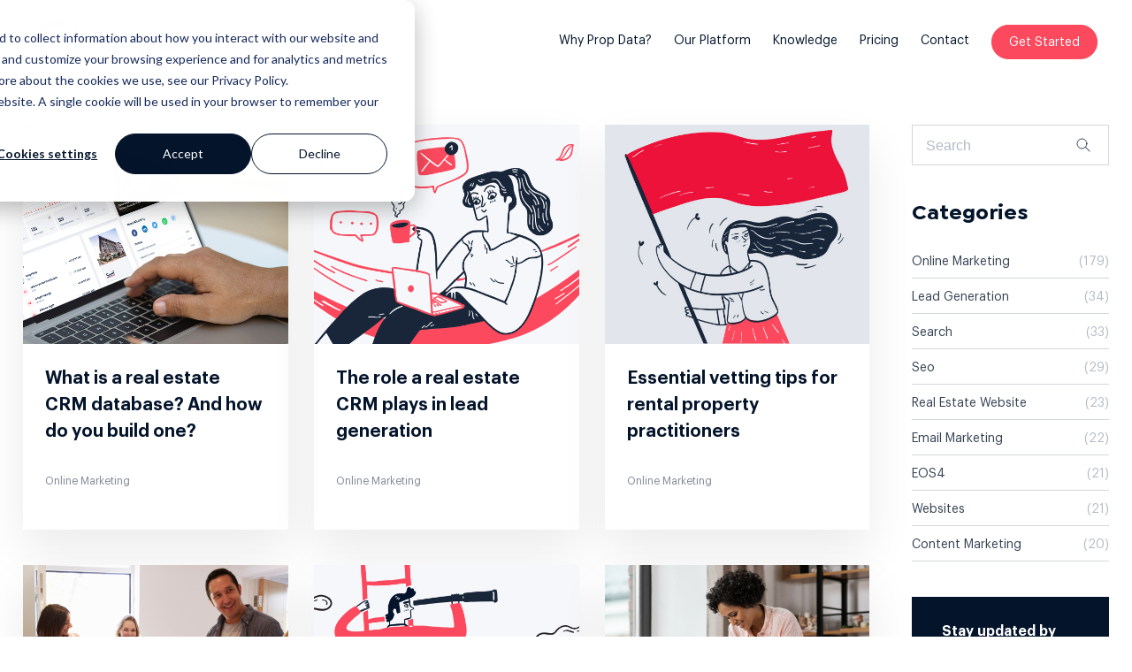

--- FILE ---
content_type: text/html; charset=UTF-8
request_url: https://knowledge.propdata.net/tag/online-marketing/page/2
body_size: 8943
content:
<!doctype html><!--[if lt IE 7]> <html class="no-js lt-ie9 lt-ie8 lt-ie7" lang="en" > <![endif]--><!--[if IE 7]>    <html class="no-js lt-ie9 lt-ie8" lang="en" >        <![endif]--><!--[if IE 8]>    <html class="no-js lt-ie9" lang="en" >               <![endif]--><!--[if gt IE 8]><!--><html class="no-js" lang="en"><!--<![endif]--><head>
    <meta charset="utf-8">
    <meta http-equiv="X-UA-Compatible" content="IE=edge,chrome=1">
    <meta name="author" content="Prop Data">
    <meta name="description" content="online marketing | Become an online marketing guru. Prop Data Knowledge offers you free advice, guides, check lists and infographics on how to market real estate on the internet. (2)">
    <meta name="generator" content="HubSpot">
    <title>Prop Data Knowledge | Prop Data Internet Marketing | online marketing (2)</title>
    <link rel="shortcut icon" href="https://knowledge.propdata.net/hubfs/favicon-32x32.png">
    
<meta name="viewport" content="width=device-width, initial-scale=1">

    <script src="/hs/hsstatic/jquery-libs/static-1.4/jquery/jquery-1.11.2.js"></script>
<script src="/hs/hsstatic/jquery-libs/static-1.4/jquery-migrate/jquery-migrate-1.2.1.js"></script>
<script>hsjQuery = window['jQuery'];</script>
    <meta property="og:description" content="online marketing | Become an online marketing guru. Prop Data Knowledge offers you free advice, guides, check lists and infographics on how to market real estate on the internet. (2)">
    <meta property="og:title" content="Prop Data Knowledge | Prop Data Internet Marketing | online marketing (2)">
    <meta name="twitter:description" content="online marketing | Become an online marketing guru. Prop Data Knowledge offers you free advice, guides, check lists and infographics on how to market real estate on the internet. (2)">
    <meta name="twitter:title" content="Prop Data Knowledge | Prop Data Internet Marketing | online marketing (2)">

    

    
    <style>
a.cta_button{-moz-box-sizing:content-box !important;-webkit-box-sizing:content-box !important;box-sizing:content-box !important;vertical-align:middle}.hs-breadcrumb-menu{list-style-type:none;margin:0px 0px 0px 0px;padding:0px 0px 0px 0px}.hs-breadcrumb-menu-item{float:left;padding:10px 0px 10px 10px}.hs-breadcrumb-menu-divider:before{content:'›';padding-left:10px}.hs-featured-image-link{border:0}.hs-featured-image{float:right;margin:0 0 20px 20px;max-width:50%}@media (max-width: 568px){.hs-featured-image{float:none;margin:0;width:100%;max-width:100%}}.hs-screen-reader-text{clip:rect(1px, 1px, 1px, 1px);height:1px;overflow:hidden;position:absolute !important;width:1px}
</style>

<link rel="stylesheet" href="https://knowledge.propdata.net/hubfs/hub_generated/template_assets/1/35432227471/1741923237339/template_style.css">
<link rel="stylesheet" href="https://knowledge.propdata.net/hubfs/hub_generated/template_assets/1/32431862766/1741923227543/template_fonts.min.css">
<link rel="stylesheet" href="https://knowledge.propdata.net/hubfs/hub_generated/module_assets/1/32488141189/1742048096362/module_PD2020_-_Mega_Menu_Item_2.min.css">
<link rel="stylesheet" href="https://knowledge.propdata.net/hubfs/hub_generated/module_assets/1/82430067796/1742048180556/module_PD2020_-_Mega_Menu_Item_3.min.css">
<link rel="stylesheet" href="https://knowledge.propdata.net/hubfs/hub_generated/module_assets/1/35734325733/1742048121502/module_Blog_Subscribe_Pop_Up_Module.min.css">
    

    
<!--  Added by GoogleAnalytics integration -->
<script>
var _hsp = window._hsp = window._hsp || [];
_hsp.push(['addPrivacyConsentListener', function(consent) { if (consent.allowed || (consent.categories && consent.categories.analytics)) {
  (function(i,s,o,g,r,a,m){i['GoogleAnalyticsObject']=r;i[r]=i[r]||function(){
  (i[r].q=i[r].q||[]).push(arguments)},i[r].l=1*new Date();a=s.createElement(o),
  m=s.getElementsByTagName(o)[0];a.async=1;a.src=g;m.parentNode.insertBefore(a,m)
})(window,document,'script','//www.google-analytics.com/analytics.js','ga');
  ga('create','UA-13148074-21','auto');
  ga('send','pageview');
}}]);
</script>

<!-- /Added by GoogleAnalytics integration -->

<!--  Added by GoogleAnalytics4 integration -->
<script>
var _hsp = window._hsp = window._hsp || [];
window.dataLayer = window.dataLayer || [];
function gtag(){dataLayer.push(arguments);}

var useGoogleConsentModeV2 = true;
var waitForUpdateMillis = 1000;


if (!window._hsGoogleConsentRunOnce) {
  window._hsGoogleConsentRunOnce = true;

  gtag('consent', 'default', {
    'ad_storage': 'denied',
    'analytics_storage': 'denied',
    'ad_user_data': 'denied',
    'ad_personalization': 'denied',
    'wait_for_update': waitForUpdateMillis
  });

  if (useGoogleConsentModeV2) {
    _hsp.push(['useGoogleConsentModeV2'])
  } else {
    _hsp.push(['addPrivacyConsentListener', function(consent){
      var hasAnalyticsConsent = consent && (consent.allowed || (consent.categories && consent.categories.analytics));
      var hasAdsConsent = consent && (consent.allowed || (consent.categories && consent.categories.advertisement));

      gtag('consent', 'update', {
        'ad_storage': hasAdsConsent ? 'granted' : 'denied',
        'analytics_storage': hasAnalyticsConsent ? 'granted' : 'denied',
        'ad_user_data': hasAdsConsent ? 'granted' : 'denied',
        'ad_personalization': hasAdsConsent ? 'granted' : 'denied'
      });
    }]);
  }
}

gtag('js', new Date());
gtag('set', 'developer_id.dZTQ1Zm', true);
gtag('config', 'G-RXHBBWPDZK');
</script>
<script async src="https://www.googletagmanager.com/gtag/js?id=G-RXHBBWPDZK"></script>

<!-- /Added by GoogleAnalytics4 integration -->

<!--  Added by GoogleTagManager integration -->
<script>
var _hsp = window._hsp = window._hsp || [];
window.dataLayer = window.dataLayer || [];
function gtag(){dataLayer.push(arguments);}

var useGoogleConsentModeV2 = true;
var waitForUpdateMillis = 1000;



var hsLoadGtm = function loadGtm() {
    if(window._hsGtmLoadOnce) {
      return;
    }

    if (useGoogleConsentModeV2) {

      gtag('set','developer_id.dZTQ1Zm',true);

      gtag('consent', 'default', {
      'ad_storage': 'denied',
      'analytics_storage': 'denied',
      'ad_user_data': 'denied',
      'ad_personalization': 'denied',
      'wait_for_update': waitForUpdateMillis
      });

      _hsp.push(['useGoogleConsentModeV2'])
    }

    (function(w,d,s,l,i){w[l]=w[l]||[];w[l].push({'gtm.start':
    new Date().getTime(),event:'gtm.js'});var f=d.getElementsByTagName(s)[0],
    j=d.createElement(s),dl=l!='dataLayer'?'&l='+l:'';j.async=true;j.src=
    'https://www.googletagmanager.com/gtm.js?id='+i+dl;f.parentNode.insertBefore(j,f);
    })(window,document,'script','dataLayer','GTM-5Z88CTJ');

    window._hsGtmLoadOnce = true;
};

_hsp.push(['addPrivacyConsentListener', function(consent){
  if(consent.allowed || (consent.categories && consent.categories.analytics)){
    hsLoadGtm();
  }
}]);

</script>

<!-- /Added by GoogleTagManager integration -->





<script>hsjQuery = window['jQuery'];</script>
<link rel="prev" href="https://knowledge.propdata.net/tag/online-marketing/page/1">
<link rel="next" href="https://knowledge.propdata.net/tag/online-marketing/page/3">
<meta property="og:url" content="https://knowledge.propdata.net/tag/online-marketing">
<meta property="og:type" content="blog">
<meta name="twitter:card" content="summary">
<link rel="alternate" type="application/rss+xml" href="https://knowledge.propdata.net/rss.xml">
<meta name="twitter:domain" content="knowledge.propdata.net">
<script src="//platform.linkedin.com/in.js" type="text/javascript">
    lang: en_US
</script>

<meta http-equiv="content-language" content="en">
<link rel="stylesheet" href="//7052064.fs1.hubspotusercontent-na1.net/hubfs/7052064/hub_generated/template_assets/DEFAULT_ASSET/1769632264006/template_layout.min.css">


<link rel="stylesheet" href="https://knowledge.propdata.net/hubfs/hub_generated/template_assets/1/35610522937/1741923240989/template_blog.min.css">




</head>
<body class="blog   hs-content-id-71986917170 hs-blog-listing hs-blog-id-5744280376" style="">
<!--  Added by GoogleTagManager integration -->
<noscript><iframe src="https://www.googletagmanager.com/ns.html?id=GTM-5Z88CTJ" height="0" width="0" style="display:none;visibility:hidden"></iframe></noscript>

<!-- /Added by GoogleTagManager integration -->

    <div class="header-container-wrapper">
    <div class="header-container container-fluid">

<div class="row-fluid-wrapper row-depth-1 row-number-1 ">
<div class="row-fluid ">
<div class="span12 widget-span widget-type-global_group " style="" data-widget-type="global_group" data-x="0" data-w="12">
<div class="" data-global-widget-path="generated_global_groups/35432291345.html"><div class="row-fluid-wrapper row-depth-1 row-number-1 ">
<div class="row-fluid ">
<div class="span12 widget-span widget-type-custom_widget " style="display:none;min-height:0;" data-widget-type="custom_widget" data-x="0" data-w="12">
<div id="hs_cos_wrapper_module_160196761939655" class="hs_cos_wrapper hs_cos_wrapper_widget hs_cos_wrapper_type_module widget-type-rich_text" style="" data-hs-cos-general-type="widget" data-hs-cos-type="module"><span id="hs_cos_wrapper_module_160196761939655_" class="hs_cos_wrapper hs_cos_wrapper_widget hs_cos_wrapper_type_rich_text" style="" data-hs-cos-general-type="widget" data-hs-cos-type="rich_text"><script type="text/javascript" src="https://www.bugherd.com/sidebarv2.js?apikey=yjvkzphievqbiuqe2cvofq" async="true"></script></span></div>

</div><!--end widget-span -->
</div><!--end row-->
</div><!--end row-wrapper -->

<div class="row-fluid-wrapper row-depth-1 row-number-2 ">
<div class="row-fluid ">
<div class="span12 widget-span widget-type-cell ui-light" style="" data-widget-type="cell" data-x="0" data-w="12">

<div class="row-fluid-wrapper row-depth-1 row-number-3 ">
<div class="row-fluid ">
<div id="header-container" class="span12 widget-span widget-type-cell " style="" data-widget-type="cell" data-x="0" data-w="12">

<div class="row-fluid-wrapper row-depth-1 row-number-4 ">
<div class="row-fluid ">
<div class="span12 widget-span widget-type-cell custom-header" style="" data-widget-type="cell" data-x="0" data-w="12">

<div class="row-fluid-wrapper row-depth-1 row-number-5 ">
<div class="row-fluid ">
<div class="span12 widget-span widget-type-cell page-center inner-header" style="" data-widget-type="cell" data-x="0" data-w="12">

<div class="row-fluid-wrapper row-depth-2 row-number-1 ">
<div class="row-fluid ">
<div class="span4 widget-span widget-type-custom_widget custom-menu-logo-wrapper" style="" data-widget-type="custom_widget" data-x="0" data-w="4">
<div id="hs_cos_wrapper_module_160128433985822" class="hs_cos_wrapper hs_cos_wrapper_widget hs_cos_wrapper_type_module" style="" data-hs-cos-general-type="widget" data-hs-cos-type="module"><div class="custom-menu-logo">
  




<a class="pd2020-logo" href="https://www.propdata.net"></a> 
</div></div>

</div><!--end widget-span -->
<div class="span8 widget-span widget-type-custom_widget custom-menu-primary" style="" data-widget-type="custom_widget" data-x="4" data-w="8">
<div id="hs_cos_wrapper_module_1594991703964188" class="hs_cos_wrapper hs_cos_wrapper_widget hs_cos_wrapper_type_module widget-type-menu" style="" data-hs-cos-general-type="widget" data-hs-cos-type="module">
<span id="hs_cos_wrapper_module_1594991703964188_" class="hs_cos_wrapper hs_cos_wrapper_widget hs_cos_wrapper_type_menu" style="" data-hs-cos-general-type="widget" data-hs-cos-type="menu"><div id="hs_menu_wrapper_module_1594991703964188_" class="hs-menu-wrapper active-branch flyouts hs-menu-flow-horizontal" role="navigation" data-sitemap-name="default" data-menu-id="32055389586" aria-label="Navigation Menu">
 <ul role="menu">
  <li class="hs-menu-item hs-menu-depth-1 hs-item-has-children" role="none"><a href="javascript:;" aria-haspopup="true" aria-expanded="false" role="menuitem"><span id="mega-option-1">Why Prop Data?</span></a>
   <ul role="menu" class="hs-menu-children-wrapper">
    <li class="hs-menu-item hs-menu-depth-2" role="none"><a href="https://www.propdata.net/the-prop-data-approach" role="menuitem">Our Approach</a></li>
    <li class="hs-menu-item hs-menu-depth-2" role="none"><a href="https://go.propdata.net/client-stories" role="menuitem">Customer Stories</a></li>
    <li class="hs-menu-item hs-menu-depth-2" role="none"><a href="https://go.propdata.net/website-portfolio-new" role="menuitem">Portfolio</a></li>
   </ul></li>
  <li class="hs-menu-item hs-menu-depth-1 hs-item-has-children" role="none"><a href="javascript:;" aria-haspopup="true" aria-expanded="false" role="menuitem"><span id="mega-option-2">Our Platform</span></a>
   <ul role="menu" class="hs-menu-children-wrapper">
    <li class="hs-menu-item hs-menu-depth-2" role="none"><a href="https://www.propdata.net/exchange-solution" role="menuitem">Exchange</a></li>
    <li class="hs-menu-item hs-menu-depth-2" role="none"><a href="https://www.propdata.net/manage-solution" role="menuitem">Manage</a></li>
    <li class="hs-menu-item hs-menu-depth-2" role="none"><a href="https://www.propdata.net/marketing-solution" role="menuitem">Market</a></li>
   </ul></li>
  <li class="hs-menu-item hs-menu-depth-1 hs-item-has-children" role="none"><a href="javascript:;" aria-haspopup="true" aria-expanded="false" role="menuitem"><span id="mega-option-3">Knowledge</span></a>
   <ul role="menu" class="hs-menu-children-wrapper">
    <li class="hs-menu-item hs-menu-depth-2" role="none"><a href="https://go.propdata.net/course-list-new" role="menuitem">Course</a></li>
    <li class="hs-menu-item hs-menu-depth-2" role="none"><a href="https://webinars.propdata.net" role="menuitem">Webinars</a></li>
    <li class="hs-menu-item hs-menu-depth-2" role="none"><a href="https://knowledge.propdata.net" role="menuitem">Blog</a></li>
    <li class="hs-menu-item hs-menu-depth-2" role="none"><a href="https://standpoint.propdata.net" role="menuitem">Standpoint</a></li>
   </ul></li>
  <li class="hs-menu-item hs-menu-depth-1" role="none"><a href="https://www.propdata.net/plans-pricing" role="menuitem">Pricing</a></li>
  <li class="hs-menu-item hs-menu-depth-1" role="none"><a href="https://go.propdata.net/contact-us" role="menuitem">Contact</a></li>
  <li class="hs-menu-item hs-menu-depth-1" role="none"><a href="https://go.propdata.net/get-started" role="menuitem">Get Started</a></li>
 </ul>
</div></span>

<script>
  $(document).ready(function(){
    $('.hs-menu-item').addClass("secondary-font-regular");
});
</script></div>

</div><!--end widget-span -->
</div><!--end row-->
</div><!--end row-wrapper -->

</div><!--end widget-span -->
</div><!--end row-->
</div><!--end row-wrapper -->

</div><!--end widget-span -->
</div><!--end row-->
</div><!--end row-wrapper -->

<div class="row-fluid-wrapper row-depth-1 row-number-1 ">
<div class="row-fluid ">
<div class="span12 widget-span widget-type-cell custom-dropdown-option-1 mega-menu" style="" data-widget-type="cell" data-x="0" data-w="12">

<div class="row-fluid-wrapper row-depth-1 row-number-2 ">
<div class="row-fluid ">
<div class="span12 widget-span widget-type-cell mega-option-inside" style="" data-widget-type="cell" data-x="0" data-w="12">

<div class="row-fluid-wrapper row-depth-2 row-number-1 ">
<div class="row-fluid ">
<div class="span12 widget-span widget-type-custom_widget pd-test" style="" data-widget-type="custom_widget" data-x="0" data-w="12">
<div id="hs_cos_wrapper_module_160378987704024" class="hs_cos_wrapper hs_cos_wrapper_widget hs_cos_wrapper_type_module" style="" data-hs-cos-general-type="widget" data-hs-cos-type="module"><div class="mega-option-section">
  <div class="mega-menu-items">
    




    <a href="https://www.propdata.net/the-prop-data-approach" class="mega-menu-item" style="padding: 36px 18px 26px 28px;">
    
        
        
          
        
        <img src="https://knowledge.propdata.net/hubfs/Prop%20Data%202020/Svg%20Images/pd-syndication-feed.svg" alt="Our Approach" style="max-width: 100%; height: auto;">
      
      <div class="mega-menu-item-heading secondary-font-semibold" style="margin: 28px 0 9px; font-family: ; ; color: #04142B; font-size: 18px">Our Approach</div> 
      <div class="mega-menu-item-description secondary-font-regular" style="font-family: ; ; color: #04142B; font-size: 14px"><p>
        Impact that scales, insights in real-time and everything in the cloud
        </p></div> 
    </a>





    <a href="https://go.propdata.net/client-stories" class="mega-menu-item" style="padding: 36px 18px 26px 28px;">
      
        
        
          
        
        <img src="https://knowledge.propdata.net/hubfs/Prop%20Data%202020/Svg%20Images/Group.svg" alt="Customer Stories" style="max-width: 100%; height: auto;">
      
      <div class="mega-menu-item-heading secondary-font-semibold" style="margin: 28px 0 9px; font-family: ; ; color: #04142B; font-size: 18px">Customer Stories</div> 
      <div class="mega-menu-item-description secondary-font-regular" style="font-family: ; ; color: #04142B; font-size: 14px"><p>What our happy clients say about us</p></div> 
    </a>





    <a href="https://go.propdata.net/website-portfolio-new" class="mega-menu-item" style="padding: 36px 18px 26px 28px;">
      
        
        
          
        
        <img src="https://knowledge.propdata.net/hubfs/Prop%20Data%202020/Svg%20Images/Portfolio.svg" alt="Portfolio" style="max-width: 100%; height: auto;">
      
      <div class="mega-menu-item-heading secondary-font-semibold" style="margin: 28px 0 9px; font-family: ; ; color: #04142B; font-size: 18px">Portfolio</div> 
      <div class="mega-menu-item-description secondary-font-regular" style="font-family: ; ; color: #04142B; font-size: 14px"><p>
        Browse our website and creative portfolios
        </p></div> 
    </a>
  </div>
  
  <div class="mega-simple-nav">
    <span id="hs_cos_wrapper_module_160378987704024_" class="hs_cos_wrapper hs_cos_wrapper_widget hs_cos_wrapper_type_simple_menu" style="" data-hs-cos-general-type="widget" data-hs-cos-type="simple_menu"><div id="hs_menu_wrapper_module_160378987704024_" class="hs-menu-wrapper active-branch flyouts hs-menu-flow-horizontal" role="navigation" data-sitemap-name="" data-menu-id="" aria-label="Navigation Menu">
 <ul role="menu">
  <li class="hs-menu-item hs-menu-depth-1" role="none"><a href="https://www.propdata.net/case-study-google-business-profile" role="menuitem" target="_self">Case Study: Google Business Profile</a></li>
  <li class="hs-menu-item hs-menu-depth-1" role="none"><a href="https://go.propdata.net/client-stories" role="menuitem" target="_self">Our customer success stories</a></li>
  <li class="hs-menu-item hs-menu-depth-1" role="none"><a href="https://go.propdata.net/general-enquiry" role="menuitem" target="_self">Have some questions?</a></li>
  <li class="hs-menu-item hs-menu-depth-1" role="none"><a href="https://go.propdata.net/contact-us" role="menuitem" target="_self">Contact us</a></li>
 </ul>
</div></span>
  </div> 
  
</div></div>

</div><!--end widget-span -->
</div><!--end row-->
</div><!--end row-wrapper -->

</div><!--end widget-span -->
</div><!--end row-->
</div><!--end row-wrapper -->

</div><!--end widget-span -->
</div><!--end row-->
</div><!--end row-wrapper -->

<div class="row-fluid-wrapper row-depth-1 row-number-1 ">
<div class="row-fluid ">
<div class="span12 widget-span widget-type-cell custom-dropdown-option-2 mega-menu" style="" data-widget-type="cell" data-x="0" data-w="12">

<div class="row-fluid-wrapper row-depth-1 row-number-2 ">
<div class="row-fluid ">
<div class="span12 widget-span widget-type-cell mega-option-inside" style="" data-widget-type="cell" data-x="0" data-w="12">

<div class="row-fluid-wrapper row-depth-2 row-number-1 ">
<div class="row-fluid ">
<div class="span12 widget-span widget-type-custom_widget pd-test" style="" data-widget-type="custom_widget" data-x="0" data-w="12">
<div id="hs_cos_wrapper_module_159499722414560" class="hs_cos_wrapper hs_cos_wrapper_widget hs_cos_wrapper_type_module" style="" data-hs-cos-general-type="widget" data-hs-cos-type="module"><div class="mega-option-section">
  <div class="mega-menu-items">
    




    <a href="https://www.propdata.net/exchange-solution" class="mega-menu-item" style="padding: 36px 18px 26px 28px;">
    
        
        
          
        
        <img src="https://knowledge.propdata.net/hubfs/Prop%20Data%202020/Svg%20Images/listing-syndication.svg" alt="Prop Data Exchange" style="max-width: 100%; height: auto;">
      
      <div class="mega-menu-item-heading secondary-font-semibold" style="margin: 28px 0 9px; font-family: ; ; color: #04142B; font-size: 18px">Exchange</div> 
      <div class="mega-menu-item-description secondary-font-regular" style="font-family: ; ; color: #04142B; font-size: 14px"><p>
        Discover effortless real estate data transfer
        </p></div> 
    </a>





    <a href="https://www.propdata.net/manage-solution" class="mega-menu-item" style="padding: 36px 18px 26px 28px;">
      
        
        
          
        
        <img src="https://knowledge.propdata.net/hubfs/Prop%20Data%202020/Svg%20Images/api.svg" alt="Prop Data Manage" style="max-width: 100%; height: auto;">
      
      <div class="mega-menu-item-heading secondary-font-semibold" style="margin: 28px 0 9px; font-family: ; ; color: #04142B; font-size: 18px">Manage</div> 
      <div class="mega-menu-item-description secondary-font-regular" style="font-family: ; ; color: #04142B; font-size: 14px"><p>Simplify your work with a suite of powerful tools</p></div> 
    </a>





    <a href="https://www.propdata.net/marketing-solution" class="mega-menu-item" style="padding: 36px 18px 26px 28px;">
      
        
        
          
        
        <img src="https://knowledge.propdata.net/hubfs/Prop%20Data%202020/Svg%20Images/mobile-marketing.svg" alt="Prop Data Market" style="max-width: 100%; height: auto;">
      
      <div class="mega-menu-item-heading secondary-font-semibold" style="margin: 28px 0 9px; font-family: ; ; color: #04142B; font-size: 18px">Marketing</div> 
      <div class="mega-menu-item-description secondary-font-regular" style="font-family: ; ; color: #04142B; font-size: 14px"><p>
        Award winning websites and so much more
        </p></div> 
    </a>
  </div>
  
  <div class="mega-simple-nav">
    <span id="hs_cos_wrapper_module_159499722414560_" class="hs_cos_wrapper hs_cos_wrapper_widget hs_cos_wrapper_type_simple_menu" style="" data-hs-cos-general-type="widget" data-hs-cos-type="simple_menu"><div id="hs_menu_wrapper_module_159499722414560_" class="hs-menu-wrapper active-branch flyouts hs-menu-flow-horizontal" role="navigation" data-sitemap-name="" data-menu-id="" aria-label="Navigation Menu">
 <ul role="menu">
  <li class="hs-menu-item hs-menu-depth-1" role="none"><a href="https://www.propdata.net/add-on-library" role="menuitem" target="_self">Add-on library</a></li>
  <li class="hs-menu-item hs-menu-depth-1" role="none"><a href="https://www.propdata.net/our-story" role="menuitem" target="_self">Read Prop Data's story</a></li>
  <li class="hs-menu-item hs-menu-depth-1" role="none"><a href="https://go.propdata.net/contact-us" role="menuitem" target="_self">Contact us</a></li>
  <li class="hs-menu-item hs-menu-depth-1" role="none"><a href="https://www.propdata.net/our-partners" role="menuitem" target="_self">Our Partners</a></li>
 </ul>
</div></span>
  </div> 
  
</div></div>

</div><!--end widget-span -->
</div><!--end row-->
</div><!--end row-wrapper -->

</div><!--end widget-span -->
</div><!--end row-->
</div><!--end row-wrapper -->

</div><!--end widget-span -->
</div><!--end row-->
</div><!--end row-wrapper -->

<div class="row-fluid-wrapper row-depth-1 row-number-1 ">
<div class="row-fluid ">
<div class="span12 widget-span widget-type-cell custom-dropdown-option-3 mega-menu" style="" data-widget-type="cell" data-x="0" data-w="12">

<div class="row-fluid-wrapper row-depth-1 row-number-2 ">
<div class="row-fluid ">
<div class="span12 widget-span widget-type-cell mega-option-inside" style="" data-widget-type="cell" data-x="0" data-w="12">

<div class="row-fluid-wrapper row-depth-2 row-number-1 ">
<div class="row-fluid ">
<div class="span12 widget-span widget-type-custom_widget " style="" data-widget-type="custom_widget" data-x="0" data-w="12">
<div id="hs_cos_wrapper_module_1660896856070593" class="hs_cos_wrapper hs_cos_wrapper_widget hs_cos_wrapper_type_module" style="" data-hs-cos-general-type="widget" data-hs-cos-type="module"><div class="mega-option-section">
  <div class="mega-menu-items">
    




    <a href="https://go.propdata.net/course-list-new" class="mega-menu-item" style="padding: 36px 18px 26px 28px;">
    
        
        
          
        
        <img src="https://knowledge.propdata.net/hubfs/Prop%20Data%202020/Svg%20Images/Course.svg" alt="Course" style="max-width: 100%; height: auto;">
      
      <div class="mega-menu-item-heading secondary-font-semibold" style="margin: 28px 0 9px; font-family: ; ; color: #04142B; font-size: 18px">Course</div> 
      <div class="mega-menu-item-description secondary-font-regular" style="font-family: ; ; color: #04142B; font-size: 14px"><p>
        Learn how to market real estate online
        </p></div> 
    </a>





    <a href="https://webinars.propdata.net" class="mega-menu-item" style="padding: 36px 18px 26px 28px;">
      
        
        
          
        
        <img src="https://knowledge.propdata.net/hubfs/Prop%20Data%202020/Svg%20Images/Webinars.svg" alt="Webinars" style="max-width: 100%; height: auto;">
      
      <div class="mega-menu-item-heading secondary-font-semibold" style="margin: 28px 0 9px; font-family: ; ; color: #04142B; font-size: 18px">Webinars</div> 
      <div class="mega-menu-item-description secondary-font-regular" style="font-family: ; ; color: #04142B; font-size: 14px"><p>Interactive real estate marketing webinars</p></div> 
    </a>





    <a href="https://knowledge.propdata.net" class="mega-menu-item" style="padding: 36px 18px 26px 28px;">
      
        
        
          
        
        <img src="https://knowledge.propdata.net/hubfs/Prop%20Data%202020/Svg%20Images/Blog.svg" alt="Blog" style="max-width: 100%; height: auto;">
      
      <div class="mega-menu-item-heading secondary-font-semibold" style="margin: 28px 0 9px; font-family: ; ; color: #04142B; font-size: 18px">Blog</div> 
      <div class="mega-menu-item-description secondary-font-regular" style="font-family: ; ; color: #04142B; font-size: 14px"><p>
        Our extensive library of helpful content
        </p></div> 
    </a>
    
    




    <a href="https://standpoint.propdata.net" class="mega-menu-item" style="padding: 36px 18px 26px 28px;">
      
        
        
          
        
        <img src="https://knowledge.propdata.net/hubfs/Prop%20Data%202020/Svg%20Images/Standpoint.svg" alt="Standpoint" style="max-width: 100%; height: auto;">
      
      <div class="mega-menu-item-heading secondary-font-semibold" style="margin: 28px 0 9px; font-family: ; ; color: #04142B; font-size: 18px">Standpoint</div> 
      <div class="mega-menu-item-description secondary-font-regular" style="font-family: ; ; color: #04142B; font-size: 14px"><p>
        We breakdown and discuss industry topics with you
        </p></div> 
    </a>
  </div>
  
  <div class="mega-simple-nav">
    <span id="hs_cos_wrapper_module_1660896856070593_" class="hs_cos_wrapper hs_cos_wrapper_widget hs_cos_wrapper_type_simple_menu" style="" data-hs-cos-general-type="widget" data-hs-cos-type="simple_menu"><div id="hs_menu_wrapper_module_1660896856070593_" class="hs-menu-wrapper active-branch flyouts hs-menu-flow-horizontal" role="navigation" data-sitemap-name="" data-menu-id="" aria-label="Navigation Menu">
 <ul role="menu">
  <li class="hs-menu-item hs-menu-depth-1" role="none"><a href="https://go.propdata.net/client-stories" role="menuitem" target="_self">Our customer success stories</a></li>
  <li class="hs-menu-item hs-menu-depth-1" role="none"><a href="https://go.propdata.net/general-enquiry" role="menuitem" target="_self">Have some questions?</a></li>
  <li class="hs-menu-item hs-menu-depth-1" role="none"><a href="https://go.propdata.net/contact-us" role="menuitem" target="_self">Contact us</a></li>
  <li class="hs-menu-item hs-menu-depth-1" role="none"><a href="https://go.propdata.net/newsletter-signup" role="menuitem" target="_self">Newsletter Signup</a></li>
 </ul>
</div></span>
  </div> 
  
</div></div>

</div><!--end widget-span -->
</div><!--end row-->
</div><!--end row-wrapper -->

</div><!--end widget-span -->
</div><!--end row-->
</div><!--end row-wrapper -->

</div><!--end widget-span -->
</div><!--end row-->
</div><!--end row-wrapper -->

</div><!--end widget-span -->
</div><!--end row-->
</div><!--end row-wrapper -->

</div><!--end widget-span -->
</div><!--end row-->
</div><!--end row-wrapper -->
</div>
</div><!--end widget-span -->
</div><!--end row-->
</div><!--end row-wrapper -->

    </div><!--end header -->
</div><!--end header wrapper -->

<div class="body-container-wrapper">
    <div class="body-container container-fluid">

<div class="row-fluid-wrapper row-depth-1 row-number-1 ">
<div class="row-fluid ">
<div class="span12 widget-span widget-type-cell blg-container" style="" data-widget-type="cell" data-x="0" data-w="12">

<div class="row-fluid-wrapper row-depth-1 row-number-2 ">
<div class="row-fluid ">
<div class="span12 widget-span widget-type-cell blog-content" style="" data-widget-type="cell" data-x="0" data-w="12">

<div class="row-fluid-wrapper row-depth-1 row-number-3 ">
<div class="row-fluid ">
<div class="span9 widget-span widget-type-custom_widget blog-left" style="" data-widget-type="custom_widget" data-x="0" data-w="9">
<div id="hs_cos_wrapper_module_1523032069834331" class="hs_cos_wrapper hs_cos_wrapper_widget hs_cos_wrapper_type_module widget-type-blog_content" style="" data-hs-cos-general-type="widget" data-hs-cos-type="module">
   <div class="blog-section">
<div class="blog-listing-wrapper cell-wrapper">
<div class="blog-section">
<div class="blog-listing-wrapper cell-wrapper">
<div class="post-listing dis-flex">
<div class="post-item">
<a href="https://knowledge.propdata.net/real-estate-crm-database" title="">
<div>
<!--post summary-->
<div class="hs-featured-image-wrapper">
<div class="hs-featured-image-link lozad" data-background-image="https://knowledge.propdata.net/hubfs/DEC%20-%20KP02%20-%20What%20is%20a%20real%20estate%20CRM%20database_%20And%20how%20do%20you%20build%20one_.jpg"></div>
</div>
</div>
<div class="post-body">
<h2 class="post-header secondary-font-semibold">What is a real estate CRM database? And how do you build one?</h2>
<p class="hubspot-topic_data secondary-font-regular txt-smoke">
<span class="topic-link secondary-font-regular">online marketing</span>
</p>
</div>
</a>
</div>
<div class="post-item">
<a href="https://knowledge.propdata.net/real-estate-crm-lead-generation" title="">
<div>
<!--post summary-->
<div class="hs-featured-image-wrapper">
<div class="hs-featured-image-link lozad" data-background-image="https://knowledge.propdata.net/hubfs/DEC%20-%20KP01%20-%20The%20role%20a%20real%20estate%20CRM%20plays%20in%20lead%20generation.png"></div>
</div>
</div>
<div class="post-body">
<h2 class="post-header secondary-font-semibold">The role a real estate CRM plays in lead generation</h2>
<p class="hubspot-topic_data secondary-font-regular txt-smoke">
<span class="topic-link secondary-font-regular">online marketing</span>
</p>
</div>
</a>
</div>
<div class="post-item">
<a href="https://knowledge.propdata.net/vetting-tips-rental-property-practitioners" title="">
<div>
<!--post summary-->
<div class="hs-featured-image-wrapper">
<div class="hs-featured-image-link lozad" data-background-image="https://knowledge.propdata.net/hubfs/KP10_NOV_Essential%20vetting%20tips%20for%20rental%20property%20practitioners.jpg"></div>
</div>
</div>
<div class="post-body">
<h2 class="post-header secondary-font-semibold">Essential vetting tips for rental property practitioners</h2>
<p class="hubspot-topic_data secondary-font-regular txt-smoke">
<span class="topic-link secondary-font-regular">online marketing</span>
</p>
</div>
</a>
</div>
<div class="post-item">
<a href="https://knowledge.propdata.net/affordable-property-pricing-trends" title="">
<div>
<!--post summary-->
<div class="hs-featured-image-wrapper">
<div class="hs-featured-image-link lozad" data-background-image="https://knowledge.propdata.net/hubfs/KP09_NOV_Affordable%20property%20pricing%20trend-%20what%20practitioners%20need%20to%20know.jpg"></div>
</div>
</div>
<div class="post-body">
<h2 class="post-header secondary-font-semibold">Affordable property pricing trends: what practitioners need to know</h2>
<p class="hubspot-topic_data secondary-font-regular txt-smoke">
<span class="topic-link secondary-font-regular">online marketing</span>
</p>
</div>
</a>
</div>
<div class="post-item">
<a href="https://knowledge.propdata.net/offshoring-real-estate" title="">
<div>
<!--post summary-->
<div class="hs-featured-image-wrapper">
<div class="hs-featured-image-link lozad" data-background-image="https://knowledge.propdata.net/hubfs/KP08_NOV_Offshoring%20is%20on%20the%20rise%20%E2%80%94%20here%E2%80%99s%20how%20it%20could%20drive%20your%20next%20real%20estate%20deal.jpg"></div>
</div>
</div>
<div class="post-body">
<h2 class="post-header secondary-font-semibold">Offshoring is on the rise — here’s how it could drive your next real estate deal</h2>
<p class="hubspot-topic_data secondary-font-regular txt-smoke">
<span class="topic-link secondary-font-regular">online marketing</span>
</p>
</div>
</a>
</div>
<div class="post-item">
<a href="https://knowledge.propdata.net/home-staging" title="">
<div>
<!--post summary-->
<div class="hs-featured-image-wrapper">
<div class="hs-featured-image-link lozad" data-background-image="https://knowledge.propdata.net/hubfs/KP07_NOV_If%20you%20focus%20on%20home%20staging%20just%20one%20room%20in%20a%20client___s%20home%2c%20make%20it%20this%20one.jpg"></div>
</div>
</div>
<div class="post-body">
<h2 class="post-header secondary-font-semibold">If you focus on home staging just one room in a client’s home, make it this one</h2>
<p class="hubspot-topic_data secondary-font-regular txt-smoke">
<span class="topic-link secondary-font-regular">online marketing</span>
</p>
</div>
</a>
</div>
<div class="post-item">
<a href="https://knowledge.propdata.net/property-inspections" title="">
<div>
<!--post summary-->
<div class="hs-featured-image-wrapper">
<div class="hs-featured-image-link lozad" data-background-image="https://knowledge.propdata.net/hubfs/Phase%2002%20-%20Knowledge%20Post%2002.jpg"></div>
</div>
</div>
<div class="post-body">
<h2 class="post-header secondary-font-semibold">Pain-free property inspections: how you can make it happen</h2>
<p class="hubspot-topic_data secondary-font-regular txt-smoke">
<span class="topic-link secondary-font-regular">online marketing</span>
</p>
</div>
</a>
</div>
<div class="post-item">
<a href="https://knowledge.propdata.net/consent-bulk-emailing" title="">
<div>
<!--post summary-->
<div class="hs-featured-image-wrapper">
<div class="hs-featured-image-link lozad" data-background-image="https://knowledge.propdata.net/hubfs/Don%E2%80%99t%20risk%20it!%20The%20critical%20role%20of%20consent%20when%20bulk%20emailing.jpg"></div>
</div>
</div>
<div class="post-body">
<h2 class="post-header secondary-font-semibold">Don’t risk it! The critical role of consent when bulk emailing</h2>
<p class="hubspot-topic_data secondary-font-regular txt-smoke">
<span class="topic-link secondary-font-regular">online marketing</span>
</p>
</div>
</a>
</div>
<div class="post-item">
<a href="https://knowledge.propdata.net/pre-sale-property-inspection" title="">
<div>
<!--post summary-->
<div class="hs-featured-image-wrapper">
<div class="hs-featured-image-link lozad" data-background-image="https://knowledge.propdata.net/hubfs/Knowledge%20Post%2001%20(1).jpg"></div>
</div>
</div>
<div class="post-body">
<h2 class="post-header secondary-font-semibold">Make your listings love at first sight with a pre-sale property inspection</h2>
<p class="hubspot-topic_data secondary-font-regular txt-smoke">
<span class="topic-link secondary-font-regular">online marketing</span>
</p>
</div>
</a>
</div>
<div class="post-item">
<a href="https://knowledge.propdata.net/facebook-organic-reach" title="">
<div>
<!--post summary-->
<div class="hs-featured-image-wrapper">
<div class="hs-featured-image-link lozad" data-background-image="https://knowledge.propdata.net/hubfs/KP05_NOV_How%20to%20increase%20your%20Facebook%20organic%20reach.jpg"></div>
</div>
</div>
<div class="post-body">
<h2 class="post-header secondary-font-semibold">How to increase your Facebook organic reach for real estate success</h2>
<p class="hubspot-topic_data secondary-font-regular txt-smoke">
<span class="topic-link secondary-font-regular">online marketing</span>
</p>
</div>
</a>
</div>
</div>
<!-- sets variable for total pages -->
<!-- sets variable for how many more pages are past the current pages -->
<div class="blog-pagination ">
<!-- sets variable for total pages -->
<!-- sets variable for how many more pages are past the current pages -->
<nav>
<ul class="relative pagination dis-flex">
<li class="prev-page  next-prev  ">
<a class="blue-border-link" href="https://knowledge.propdata.net">
<span class="arrow-previous">&nbsp;</span><p class="m-hide">PREVIOUS</p>                  </a></li>
<li class="page_num"><a href="https://knowledge.propdata.net">1</a></li>
<li class="page_num active"><a href="https://knowledge.propdata.net/tag/online-marketing/page/2">2</a></li>
<li class="page_num"><a href="https://knowledge.propdata.net/tag/online-marketing/page/3">3</a></li>
<li class="page_num last"><a href="https://knowledge.propdata.net/tag/online-marketing/page/18" class="abcd">18</a></li>
<li class="next-page   next-prev last-p ">
<a class="blue-border-link" href="https://knowledge.propdata.net/tag/online-marketing/page/3"><p class="m-hide">NEXT</p><span class="arrow-next">&nbsp;</span>
</a></li>
</ul>
</nav>
</div>
</div>
</div>
</div>
</div>
<script>
jQuery(function($) {
var path = window.location.href; 
// because the 'href' property of the DOM element is the absolute path
$('.widget-module ul li a').each(function() {
if (this.href === path) {
$(this).addClass('iactive');
}
});
});
</script>
</div>

</div><!--end widget-span -->
<div class="span3 widget-span widget-type-cell blog-side" style="" data-widget-type="cell" data-x="9" data-w="3">

<div class="row-fluid-wrapper row-depth-1 row-number-4 ">
<div class="row-fluid ">
<div class="span12 widget-span widget-type-custom_widget ui-light hs-form" style="" data-widget-type="custom_widget" data-x="0" data-w="12">
<div id="hs_cos_wrapper_module_1601871971340133" class="hs_cos_wrapper hs_cos_wrapper_widget hs_cos_wrapper_type_module" style="" data-hs-cos-general-type="widget" data-hs-cos-type="module"><div class="hs-search-field"> 
    <div class="hs-search-field__bar"> 
      <form action="/search">
        <input type="search" class="hs-search-field__input" name="term" autocomplete="off" placeholder="Search">
        
      </form>
    </div>
    <ul class="hs-search-field__suggestions"></ul>
</div></div>

</div><!--end widget-span -->
</div><!--end row-->
</div><!--end row-wrapper -->

<div class="row-fluid-wrapper row-depth-1 row-number-5 ">
<div class="row-fluid ">
<div class="span12 widget-span widget-type-custom_widget " style="" data-widget-type="custom_widget" data-x="0" data-w="12">
<div id="hs_cos_wrapper_module_160187105343825" class="hs_cos_wrapper hs_cos_wrapper_widget hs_cos_wrapper_type_module widget-type-post_filter" style="" data-hs-cos-general-type="widget" data-hs-cos-type="module">
  


<span id="hs_cos_wrapper_module_160187105343825_" class="hs_cos_wrapper hs_cos_wrapper_widget hs_cos_wrapper_type_post_filter" style="" data-hs-cos-general-type="widget" data-hs-cos-type="post_filter"><div class="block">
  <h3>Categories</h3>
  <div class="widget-module">
    <ul>
      
        <li>
          <a href="https://knowledge.propdata.net/tag/online-marketing">online marketing <span class="filter-link-count" dir="ltr">(179)</span></a>
        </li>
      
        <li>
          <a href="https://knowledge.propdata.net/tag/lead-generation">lead generation <span class="filter-link-count" dir="ltr">(34)</span></a>
        </li>
      
        <li>
          <a href="https://knowledge.propdata.net/tag/search">search <span class="filter-link-count" dir="ltr">(33)</span></a>
        </li>
      
        <li>
          <a href="https://knowledge.propdata.net/tag/seo">seo <span class="filter-link-count" dir="ltr">(29)</span></a>
        </li>
      
        <li>
          <a href="https://knowledge.propdata.net/tag/real-estate-website">Real Estate Website <span class="filter-link-count" dir="ltr">(23)</span></a>
        </li>
      
        <li>
          <a href="https://knowledge.propdata.net/tag/email-marketing">email marketing <span class="filter-link-count" dir="ltr">(22)</span></a>
        </li>
      
        <li>
          <a href="https://knowledge.propdata.net/tag/eos4">EOS4 <span class="filter-link-count" dir="ltr">(21)</span></a>
        </li>
      
        <li>
          <a href="https://knowledge.propdata.net/tag/websites">Websites <span class="filter-link-count" dir="ltr">(21)</span></a>
        </li>
      
        <li>
          <a href="https://knowledge.propdata.net/tag/content-marketing">content marketing <span class="filter-link-count" dir="ltr">(20)</span></a>
        </li>
      
    </ul>
    
  </div>
</div>
</span></div>

</div><!--end widget-span -->
</div><!--end row-->
</div><!--end row-wrapper -->

<div class="row-fluid-wrapper row-depth-1 row-number-6 ">
<div class="row-fluid ">
<div class="span12 widget-span widget-type-custom_widget " style="" data-widget-type="custom_widget" data-x="0" data-w="12">
<div id="hs_cos_wrapper_module_1601975172036184" class="hs_cos_wrapper hs_cos_wrapper_widget hs_cos_wrapper_type_module" style="" data-hs-cos-general-type="widget" data-hs-cos-type="module"><script src="https://cdnjs.cloudflare.com/ajax/libs/magnific-popup.js/1.1.0/jquery.magnific-popup.min.js"></script> 
 <link rel="stylesheet prefetch" href="https://cdnjs.cloudflare.com/ajax/libs/magnific-popup.js/1.1.0/magnific-popup.css"> 

<div class="subscribe-box">
  <h5>
    Stay updated by subscribing to the Prop Data Blog
  </h5>
  <button href="#test-popup" class="open-popup-link trigger com-btn">Subscribe</button>
</div>
<div id="test-popup" class="white-popup popup-share mfp-hide modal">
      <div class="modal-content">
      
        <div class="ui-light modal-form">
            <span id="hs_cos_wrapper_module_1601975172036184_" class="hs_cos_wrapper hs_cos_wrapper_widget hs_cos_wrapper_type_form" style="" data-hs-cos-general-type="widget" data-hs-cos-type="form"><h3 id="hs_cos_wrapper_form_913288883_title" class="hs_cos_wrapper form-title" data-hs-cos-general-type="widget_field" data-hs-cos-type="text"></h3>

<div id="hs_form_target_form_913288883"></div>









</span>
        </div>
      
      </div>
   <button title="Close (Esc)" type="button" class="mfp-close">×</button>
    </div>

</div>

</div><!--end widget-span -->
</div><!--end row-->
</div><!--end row-wrapper -->

<div class="row-fluid-wrapper row-depth-1 row-number-7 ">
<div class="row-fluid ">
<div class="span12 widget-span widget-type-custom_widget " style="" data-widget-type="custom_widget" data-x="0" data-w="12">
<div id="hs_cos_wrapper_module_1601976061166190" class="hs_cos_wrapper hs_cos_wrapper_widget hs_cos_wrapper_type_module" style="" data-hs-cos-general-type="widget" data-hs-cos-type="module"><div class="banner-ad">
  <div class="ad-inner">
    
	
	
		
	
	<img src="https://knowledge.propdata.net/hubfs/Prop%20Data%202020/Svg%20Images/Group%20900.svg" alt="Group 900" style="max-width: 100%; height: auto;">

    




<a href="https://go.propdata.net/course-list-new">
	Check out our free real estate marketing online course
</a>
  </div>
</div></div>

</div><!--end widget-span -->
</div><!--end row-->
</div><!--end row-wrapper -->

</div><!--end widget-span -->
</div><!--end row-->
</div><!--end row-wrapper -->

</div><!--end widget-span -->
</div><!--end row-->
</div><!--end row-wrapper -->

</div><!--end widget-span -->
</div><!--end row-->
</div><!--end row-wrapper -->

    </div><!--end body -->
</div><!--end body wrapper -->

<div class="footer-container-wrapper">
    <div class="footer-container container-fluid">

<div class="row-fluid-wrapper row-depth-1 row-number-1 ">
<div class="row-fluid ">
<div class="span12 widget-span widget-type-custom_widget " style="" data-widget-type="custom_widget" data-x="0" data-w="12">
<div id="hs_cos_wrapper_module_160161659036748" class="hs_cos_wrapper hs_cos_wrapper_widget hs_cos_wrapper_type_module" style="" data-hs-cos-general-type="widget" data-hs-cos-type="module"><div class="footer ui-dark">
  

<div class="top-footer ">
  <div class="pd-container container">
    <div class="inner-top dis-flex hcenter">
      <div class="links dis-flex">
       <span id="hs_cos_wrapper_module_160161659036748_" class="hs_cos_wrapper hs_cos_wrapper_widget hs_cos_wrapper_type_simple_menu" style="" data-hs-cos-general-type="widget" data-hs-cos-type="simple_menu"><div id="hs_menu_wrapper_module_160161659036748_" class="hs-menu-wrapper active-branch flyouts hs-menu-flow-horizontal" role="navigation" data-sitemap-name="" data-menu-id="" aria-label="Navigation Menu">
 <ul role="menu" class="active-branch">
  <li class="hs-menu-item hs-menu-depth-1 hs-item-has-children" role="none"><a href="javascript:void(0);" aria-haspopup="true" aria-expanded="false" role="menuitem" target="_self"><h3>Why Prop Data?</h3></a>
   <ul role="menu" class="hs-menu-children-wrapper">
    <li class="hs-menu-item hs-menu-depth-2" role="none"><a href="https://www.propdata.net/the-prop-data-approach" role="menuitem" target="_self">Our Approach</a></li>
    <li class="hs-menu-item hs-menu-depth-2" role="none"><a href="https://go.propdata.net/client-stories" role="menuitem" target="_self">Customer Stories</a></li>
    <li class="hs-menu-item hs-menu-depth-2" role="none"><a href="https://go.propdata.net/website-portfolio-new" role="menuitem" target="_self">Portfolio</a></li>
   </ul></li>
  <li class="hs-menu-item hs-menu-depth-1 hs-item-has-children" role="none"><a href="javascript:void(0);" aria-haspopup="true" aria-expanded="false" role="menuitem" target="_self"><h3>Our Platform</h3></a>
   <ul role="menu" class="hs-menu-children-wrapper">
    <li class="hs-menu-item hs-menu-depth-2" role="none"><a href="https://www.propdata.net/manage-solution" role="menuitem" target="_self">Manage</a></li>
    <li class="hs-menu-item hs-menu-depth-2" role="none"><a href="https://www.propdata.net/exchange-solution" role="menuitem" target="_self">Exchange</a></li>
    <li class="hs-menu-item hs-menu-depth-2" role="none"><a href="https://www.propdata.net/marketing-solution" role="menuitem" target="_self">Market</a></li>
    <li class="hs-menu-item hs-menu-depth-2" role="none"><a href="https://www.propdata.net/add-on-library" role="menuitem" target="_self">Add-ons</a></li>
    <li class="hs-menu-item hs-menu-depth-2" role="none"><a href="https://www.propdata.net/our-partners" role="menuitem" target="_self">Our Partners</a></li>
   </ul></li>
  <li class="hs-menu-item hs-menu-depth-1 hs-item-has-children" role="none"><a href="javascript:void(0);" aria-haspopup="true" aria-expanded="false" role="menuitem" target="_self"><h3>About us</h3></a>
   <ul role="menu" class="hs-menu-children-wrapper">
    <li class="hs-menu-item hs-menu-depth-2" role="none"><a href="https://www.propdata.net/our-story" role="menuitem" target="_self">Our Story</a></li>
    <li class="hs-menu-item hs-menu-depth-2" role="none"><a href="https://go.propdata.net/contact-us" role="menuitem" target="_self">Contact Us</a></li>
    <li class="hs-menu-item hs-menu-depth-2" role="none"><a href="https://careers.propdata.net" role="menuitem" target="_self">Careers</a></li>
    <li class="hs-menu-item hs-menu-depth-2" role="none"><a href="https://www.propdata.net/paia-act" role="menuitem" target="_self">PAIA</a></li>
    <li class="hs-menu-item hs-menu-depth-2" role="none"><a href="https://www.propdata.net/trust" role="menuitem" target="_self">Trust</a></li>
    <li class="hs-menu-item hs-menu-depth-2" role="none"><a href="https://knowledge.propdata.net/hubfs/2023/paia/Request%20for%20Access%20to%20Record.pdf" role="menuitem" target="_blank" rel="noopener">Request for Access to Record</a></li>
    <li class="hs-menu-item hs-menu-depth-2" role="none"><a href="https://knowledge.propdata.net/hubfs/2023/paia/Outcome%20of%20request%20and%20of%20fees%20payable.pdf" role="menuitem" target="_blank" rel="noopener">Outcome of request and of fees payable</a></li>
   </ul></li>
  <li class="hs-menu-item hs-menu-depth-1 hs-item-has-children active-branch" role="none"><a href="javascript:void(0);" aria-haspopup="true" aria-expanded="false" role="menuitem" target="_self"><h3>Knowledge</h3></a>
   <ul role="menu" class="hs-menu-children-wrapper active-branch">
    <li class="hs-menu-item hs-menu-depth-2" role="none"><a href="https://go.propdata.net/course-list-new" role="menuitem" target="_self">Course</a></li>
    <li class="hs-menu-item hs-menu-depth-2" role="none"><a href="https://webinars.propdata.net" role="menuitem" target="_self">Webinars</a></li>
    <li class="hs-menu-item hs-menu-depth-2 active active-branch" role="none"><a href="https://knowledge.propdata.net" role="menuitem" target="_self">Blog</a></li>
    <li class="hs-menu-item hs-menu-depth-2" role="none"><a href="https://go.propdata.net/newsletter-signup" role="menuitem" target="_self">Newsletter</a></li>
   </ul></li>
 </ul>
</div></span>
      </div>
    </div>
  </div>
</div>
<div class="footer-social-wrapper">
  <div class="footer-social dis-flex hcenter">
   <ul>
<li><a href="https://www.facebook.com/propdata" target="_blank" rel="noopener"><i class="fa fa-facebook">&nbsp;</i></a></li>
<li><a href="https://twitter.com/propdata" target="_blank" rel="noopener"><i class="fa fa-x-twitter">&nbsp;</i></a></li>
<li><a href="https://www.youtube.com/user/propdata" target="_blank" rel="noopener"><i class="fa fa-youtube">&nbsp;</i></a></li>
</ul>      
  </div>
</div>
<div class="footer-policy">
<p class="secondary-font-medium">Copyright © 2025&nbsp;Prop Data (Pty) Ltd <a href="https://www.propdata.net/privacy-policy" rel="noopener"> Privacy Policy</a></p>
</div>
  </div></div>

</div><!--end widget-span -->
</div><!--end row-->
</div><!--end row-wrapper -->

    </div><!--end footer -->
</div><!--end footer wrapper -->

    
<!-- HubSpot performance collection script -->
<script defer src="/hs/hsstatic/content-cwv-embed/static-1.1293/embed.js"></script>
<script src="https://cdnjs.cloudflare.com/ajax/libs/jquery/3.7.1/jquery.min.js"></script>
<script src="https://cdnjs.cloudflare.com/ajax/libs/jquery-migrate/3.5.2/jquery-migrate.min.js"></script>
<script>
var hsVars = hsVars || {}; hsVars['language'] = 'en';
</script>

<script src="/hs/hsstatic/cos-i18n/static-1.53/bundles/project.js"></script>
<script src="https://knowledge.propdata.net/hubfs/hub_generated/template_assets/1/35438406993/1741923238207/template_common.min.js"></script>
<script src="/hs/hsstatic/keyboard-accessible-menu-flyouts/static-1.17/bundles/project.js"></script>
<script src="https://knowledge.propdata.net/hubfs/hub_generated/template_assets/1/32495597075/1741923230048/template_mega-nav.min.js"></script>
<script src="https://knowledge.propdata.net/hubfs/hub_generated/module_assets/1/35689355649/1742048120399/module_Prop_Data_Site_Search_Input_2020.min.js"></script>
<script src="https://knowledge.propdata.net/hubfs/hub_generated/module_assets/1/35734325733/1742048121502/module_Blog_Subscribe_Pop_Up_Module.min.js"></script>

    <!--[if lte IE 8]>
    <script charset="utf-8" src="https://js.hsforms.net/forms/v2-legacy.js"></script>
    <![endif]-->

<script data-hs-allowed="true" src="/_hcms/forms/v2.js"></script>

    <script data-hs-allowed="true">
        var options = {
            portalId: '1651229',
            formId: '311a1cb3-d938-4363-935d-f958eeb7339a',
            formInstanceId: '994',
            
            pageId: '5744280376',
            
            region: 'na1',
            
            
            
            
            
            
            inlineMessage: "Thanks for submitting the form.",
            
            
            rawInlineMessage: "Thanks for submitting the form.",
            
            
            hsFormKey: "fb22f777a7bb85c1b1c8560b347fb5e7",
            
            
            css: '',
            target: '#hs_form_target_form_913288883',
            
            
            
            
            
            
            
            contentType: "listing-page",
            
            
            
            formsBaseUrl: '/_hcms/forms/',
            
            
            
            formData: {
                cssClass: 'hs-form stacked hs-custom-form'
            }
        };

        options.getExtraMetaDataBeforeSubmit = function() {
            var metadata = {};
            

            if (hbspt.targetedContentMetadata) {
                var count = hbspt.targetedContentMetadata.length;
                var targetedContentData = [];
                for (var i = 0; i < count; i++) {
                    var tc = hbspt.targetedContentMetadata[i];
                     if ( tc.length !== 3) {
                        continue;
                     }
                     targetedContentData.push({
                        definitionId: tc[0],
                        criterionId: tc[1],
                        smartTypeId: tc[2]
                     });
                }
                metadata["targetedContentMetadata"] = JSON.stringify(targetedContentData);
            }

            return metadata;
        };

        hbspt.forms.create(options);
    </script>


<script>
    
$(document).ready(function(){
$('.open-popup-link').magnificPopup({
type:'inline',
midClick: true ,
closeOnBgClick:false,
  fixedContentPos: true,
enableEscapeKey:false
});
  });
  

</script>


<!-- Start of HubSpot Analytics Code -->
<script type="text/javascript">
var _hsq = _hsq || [];
_hsq.push(["setContentType", "listing-page"]);
_hsq.push(["setCanonicalUrl", "https:\/\/knowledge.propdata.net\/tag\/online-marketing"]);
_hsq.push(["setPageId", "71986917170"]);
_hsq.push(["setContentMetadata", {
    "contentPageId": 71986917170,
    "legacyPageId": "71986917170",
    "contentFolderId": null,
    "contentGroupId": 5744280376,
    "abTestId": null,
    "languageVariantId": 71986917170,
    "languageCode": "en",
    
    
}]);
</script>

<script type="text/javascript" id="hs-script-loader" async defer src="/hs/scriptloader/1651229.js?businessUnitId=0"></script>
<!-- End of HubSpot Analytics Code -->


<script type="text/javascript">
var hsVars = {
    render_id: "1ab21a06-d2b3-4da6-8f8e-ab58b07fa79b",
    ticks: 1769664800571,
    page_id: 71986917170,
    
    content_group_id: 5744280376,
    portal_id: 1651229,
    app_hs_base_url: "https://app.hubspot.com",
    cp_hs_base_url: "https://cp.hubspot.com",
    language: "en",
    analytics_page_type: "listing-page",
    scp_content_type: "",
    
    analytics_page_id: "71986917170",
    category_id: 7,
    folder_id: 0,
    is_hubspot_user: false
}
</script>


<script defer src="/hs/hsstatic/HubspotToolsMenu/static-1.432/js/index.js"></script>


<div id="fb-root"></div>
  <script>(function(d, s, id) {
  var js, fjs = d.getElementsByTagName(s)[0];
  if (d.getElementById(id)) return;
  js = d.createElement(s); js.id = id;
  js.src = "//connect.facebook.net/en_GB/sdk.js#xfbml=1&version=v3.0";
  fjs.parentNode.insertBefore(js, fjs);
 }(document, 'script', 'facebook-jssdk'));</script> <script>!function(d,s,id){var js,fjs=d.getElementsByTagName(s)[0];if(!d.getElementById(id)){js=d.createElement(s);js.id=id;js.src="https://platform.twitter.com/widgets.js";fjs.parentNode.insertBefore(js,fjs);}}(document,"script","twitter-wjs");</script>
 


    
    <!-- Generated by the HubSpot Template Builder - template version 1.03 -->

</body></html>

--- FILE ---
content_type: text/css
request_url: https://knowledge.propdata.net/hubfs/hub_generated/template_assets/1/32431862766/1741923227543/template_fonts.min.css
body_size: 771
content:
:root{--primary-thin:"Isidora Sans-Thin",Helvetica,sans-serif!important;--primary-light:"Isidora Sans-Light",Helvetica,sans-serif!important;--primary-regular:"Isidora Sans-Regular",Helvetica,sans-serif!important;--primary-medium:"Isidora Sans-Medium",Helvetica,sans-serif!important;--primary-semibold:"Isidora Sans-SemiBold",Helvetica,sans-serif!important;--primary-bold:"Isidora Sans-Bold",Helvetica,sans-serif!important;--primary-black:"Isidora Sans-Black",Helvetica,sans-serif!important;--secondary-thin:"Graphik-Thin",Helvetica,sans-serif!important;--secondary-extra-light:"Graphik-Extra Light",Helvetica,sans-serif!important;--secondary-light:"Graphik-Light",Helvetica,sans-serif!important;--secondary-regular:"Graphik-Regular",Helvetica,sans-serif!important;--secondary-medium:"Graphik-Medium",Helvetica,sans-serif!important;--secondary-semibold:"Graphik-SemiBold",Helvetica,sans-serif!important;--secondary-bold:"Graphik-Bold",Helvetica,sans-serif!important;--secondary-black:"Graphik-Black",Helvetica,sans-serif!important;--secondary-super:"Graphik-Super",Helvetica,sans-serif!important;--tertiary-font:"Otamendi",Helvetica,sans-serif!important}@font-face{font-family:Roboto;font-style:normal;font-weight:300;src:url(http://fonts.gstatic.com/s/roboto/v15/Hgo13k-tfSpn0qi1SFdUfVtXRa8TVwTICgirnJhmVJw.woff2) format("woff2"),url(http://fonts.gstatic.com/s/roboto/v15/Hgo13k-tfSpn0qi1SFdUfT8E0i7KZn-EPnyo3HZu7kw.woff) format("woff")}@font-face{font-family:Roboto;font-style:normal;font-weight:400;src:url(http://fonts.gstatic.com/s/roboto/v15/CWB0XYA8bzo0kSThX0UTuA.woff2) format("woff2"),url(http://fonts.gstatic.com/s/roboto/v15/2UX7WLTfW3W8TclTUvlFyQ.woff) format("woff")}@font-face{font-family:Roboto;font-style:normal;font-weight:500;src:url(http://fonts.gstatic.com/s/roboto/v15/RxZJdnzeo3R5zSexge8UUVtXRa8TVwTICgirnJhmVJw.woff2) format("woff2"),url(http://fonts.gstatic.com/s/roboto/v15/RxZJdnzeo3R5zSexge8UUT8E0i7KZn-EPnyo3HZu7kw.woff) format("woff")}@font-face{font-family:Roboto;font-style:normal;font-weight:700;src:url(http://fonts.gstatic.com/s/roboto/v15/d-6IYplOFocCacKzxwXSOFtXRa8TVwTICgirnJhmVJw.woff2) format("woff2"),url(http://fonts.gstatic.com/s/roboto/v15/d-6IYplOFocCacKzxwXSOD8E0i7KZn-EPnyo3HZu7kw.woff) format("woff")}@font-face{font-family:Isidora Sans-Thin;font-style:normal;font-weight:400;src:url(https://1651229.fs1.hubspotusercontent-na1.net/hubfs/1651229/Prop%20Data%202020/PropDataWebsite2020/assets/fonts/Isidora%20Sans/IsidoraSans-Thin.woff2) format("woff2"),url(https://1651229.fs1.hubspotusercontent-na1.net/hubfs/1651229/Prop%20Data%202020/PropDataWebsite2020/assets/fonts/Isidora%20Sans/IsidoraSans-Thin.woff) format("woff")}@font-face{font-family:Isidora Sans-Light;font-style:normal;font-weight:400;src:url(https://1651229.fs1.hubspotusercontent-na1.net/hubfs/1651229/Prop%20Data%202020/PropDataWebsite2020/assets/fonts/Isidora%20Sans/IsidoraSans-Light.eot);src:url(https://1651229.fs1.hubspotusercontent-na1.net/hubfs/1651229/Prop%20Data%202020/PropDataWebsite2020/assets/fonts/Isidora%20Sans/IsidoraSans-Light.eot#iefix) format("embedded-opentype"),url(https://1651229.fs1.hubspotusercontent-na1.net/hubfs/1651229/Prop%20Data%202020/PropDataWebsite2020/assets/fonts/Isidora%20Sans/IsidoraSans-Light.woff2) format("woff2"),url(https://1651229.fs1.hubspotusercontent-na1.net/hubfs/1651229/Prop%20Data%202020/PropDataWebsite2020/assets/fonts/Isidora%20Sans/IsidoraSans-Light.woff) format("woff"),url(https://1651229.fs1.hubspotusercontent-na1.net/hubfs/1651229/Prop%20Data%202020/PropDataWebsite2020/assets/fonts/Isidora%20Sans/IsidoraSans-Light.ttf) format("ttf"),url(https://1651229.fs1.hubspotusercontent-na1.net/hubfs/1651229/Prop%20Data%202020/PropDataWebsite2020/assets/fonts/Isidora%20Sans/IsidoraSans-Light.svg) format("svg")}@font-face{font-family:Isidora Sans-Regular;font-style:normal;font-weight:400;src:url(https://1651229.fs1.hubspotusercontent-na1.net/hubfs/1651229/Prop%20Data%202020/PropDataWebsite2020/assets/fonts/Isidora%20Sans/IsidoraSans-Regular.woff2) format("woff2"),url(https://1651229.fs1.hubspotusercontent-na1.net/hubfs/1651229/Prop%20Data%202020/PropDataWebsite2020/assets/fonts/Isidora%20Sans/IsidoraSans-Regular.woff) format("woff")}@font-face{font-family:Isidora Sans-Medium;font-style:normal;font-weight:400;src:url(https://1651229.fs1.hubspotusercontent-na1.net/hubfs/1651229/Prop%20Data%202020/PropDataWebsite2020/assets/fonts/Isidora%20Sans/IsidoraSans-Medium.woff2) format("woff2"),url(https://1651229.fs1.hubspotusercontent-na1.net/hubfs/1651229/Prop%20Data%202020/PropDataWebsite2020/assets/fonts/Isidora%20Sans/IsidoraSans-Medium.woff) format("woff")}@font-face{font-family:Isidora Sans-SemiBold;font-style:normal;font-weight:400;src:url(https://1651229.fs1.hubspotusercontent-na1.net/hubfs/1651229/Prop%20Data%202020/PropDataWebsite2020/assets/fonts/Isidora%20Sans/IsidoraSans-SemiBold.woff2) format("woff2"),url(https://1651229.fs1.hubspotusercontent-na1.net/hubfs/1651229/Prop%20Data%202020/PropDataWebsite2020/assets/fonts/Isidora%20Sans/IsidoraSans-SemiBold.woff) format("woff")}@font-face{font-family:Isidora Sans-Bold;font-style:normal;font-weight:400;src:url(https://1651229.fs1.hubspotusercontent-na1.net/hubfs/1651229/Prop%20Data%202020/PropDataWebsite2020/assets/fonts/Isidora%20Sans/IsidoraSans-Bold.woff2) format("woff2"),url(https://1651229.fs1.hubspotusercontent-na1.net/hubfs/1651229/Prop%20Data%202020/PropDataWebsite2020/assets/fonts/Isidora%20Sans/IsidoraSans-Bold.woff) format("woff")}@font-face{font-family:Isidora Sans-Black;font-style:normal;font-weight:400;src:url(https://1651229.fs1.hubspotusercontent-na1.net/hubfs/1651229/Prop%20Data%202020/PropDataWebsite2020/assets/fonts/Isidora%20Sans/IsidoraSans-Black.eot);src:url(https://1651229.fs1.hubspotusercontent-na1.net/hubfs/1651229/Prop%20Data%202020/PropDataWebsite2020/assets/fonts/Isidora%20Sans/IsidoraSans-Black.eot#iefix) format("embedded-opentype"),url(https://1651229.fs1.hubspotusercontent-na1.net/hubfs/1651229/Prop%20Data%202020/PropDataWebsite2020/assets/fonts/Isidora%20Sans/IsidoraSans-Black.woff2) format("woff2"),url(https://1651229.fs1.hubspotusercontent-na1.net/hubfs/1651229/Prop%20Data%202020/PropDataWebsite2020/assets/fonts/Isidora%20Sans/IsidoraSans-Black.woff) format("woff"),url(https://1651229.fs1.hubspotusercontent-na1.net/hubfs/1651229/Prop%20Data%202020/PropDataWebsite2020/assets/fonts/Isidora%20Sans/IsidoraSans-Black.ttf) format("ttf"),url(https://1651229.fs1.hubspotusercontent-na1.net/hubfs/1651229/Prop%20Data%202020/PropDataWebsite2020/assets/fonts/Isidora%20Sans/IsidoraSans-Black.svg) format("svg")}.primary-font-thin{font-family:var(--primary-thin)}.primary-font-light{font-family:var(--primary-light)}.primary-font-regular{font-family:var(--primary-regular)}.primary-font-medium{font-family:var(--primary-medium)}.primary-font-semibold{font-family:var(--primary-semibold)}.primary-font-bold{font-family:var(--primary-bold)}.primary-font-black{font-family:var(--primary-black)}@font-face{font-family:Graphik-Thin;font-style:normal;font-weight:400;src:url(https://1651229.fs1.hubspotusercontent-na1.net/hubfs/1651229/Prop%20Data%202020/PropDataWebsite2020/assets/fonts/Graphik/Graphik-Thin.eot);src:url(https://1651229.fs1.hubspotusercontent-na1.net/hubfs/1651229/Prop%20Data%202020/PropDataWebsite2020/assets/fonts/Graphik/Graphik-Thin.eot#iefix) format("embedded-opentype"),url(https://1651229.fs1.hubspotusercontent-na1.net/hubfs/1651229/Prop%20Data%202020/PropDataWebsite2020/assets/fonts/Graphik/Graphik-Thin.woff2) format("woff2"),url(https://1651229.fs1.hubspotusercontent-na1.net/hubfs/1651229/Prop%20Data%202020/PropDataWebsite2020/assets/fonts/Graphik/Graphik-Thin.woff) format("woff"),url(https://1651229.fs1.hubspotusercontent-na1.net/hubfs/1651229/Prop%20Data%202020/PropDataWebsite2020/assets/fonts/Graphik/Graphik-Thin.ttf) format("ttf"),url(https://1651229.fs1.hubspotusercontent-na1.net/hubfs/1651229/Prop%20Data%202020/PropDataWebsite2020/assets/fonts/Graphik/Graphik-Thin.svg) format("svg")}@font-face{font-family:Graphik-Extra Light;font-style:normal;font-weight:400;src:url(https://1651229.fs1.hubspotusercontent-na1.net/hubfs/1651229/Prop%20Data%202020/PropDataWebsite2020/assets/fonts/Graphik/Graphik-ExtraLight.eot);src:url(https://1651229.fs1.hubspotusercontent-na1.net/hubfs/1651229/Prop%20Data%202020/PropDataWebsite2020/assets/fonts/Graphik/Graphik-ExtraLight.eot#iefix) format("embedded-opentype"),url(https://1651229.fs1.hubspotusercontent-na1.net/hubfs/1651229/Prop%20Data%202020/PropDataWebsite2020/assets/fonts/Graphik/Graphik-ExtraLight.woff2) format("woff2"),url(https://1651229.fs1.hubspotusercontent-na1.net/hubfs/1651229/Prop%20Data%202020/PropDataWebsite2020/assets/fonts/Graphik/Graphik-ExtraLight.woff) format("woff"),url(https://1651229.fs1.hubspotusercontent-na1.net/hubfs/1651229/Prop%20Data%202020/PropDataWebsite2020/assets/fonts/Graphik/Graphik-ExtraLight.ttf) format("ttf"),url(https://1651229.fs1.hubspotusercontent-na1.net/hubfs/1651229/Prop%20Data%202020/PropDataWebsite2020/assets/fonts/Graphik/Graphik-ExtraLight.svg) format("svg")}@font-face{font-family:Graphik-Light;font-style:normal;font-weight:400;src:url(https://1651229.fs1.hubspotusercontent-na1.net/hubfs/1651229/Prop%20Data%202020/PropDataWebsite2020/assets/fonts/Graphik/Graphik-Light.eot);src:url(https://1651229.fs1.hubspotusercontent-na1.net/hubfs/1651229/Prop%20Data%202020/PropDataWebsite2020/assets/fonts/Graphik/Graphik-Light.eot#iefix) format("embedded-opentype"),url(https://1651229.fs1.hubspotusercontent-na1.net/hubfs/1651229/Prop%20Data%202020/PropDataWebsite2020/assets/fonts/Graphik/Graphik-Light.woff2) format("woff2"),url(https://1651229.fs1.hubspotusercontent-na1.net/hubfs/1651229/Prop%20Data%202020/PropDataWebsite2020/assets/fonts/Graphik/Graphik-Light.woff) format("woff"),url(https://1651229.fs1.hubspotusercontent-na1.net/hubfs/1651229/Prop%20Data%202020/PropDataWebsite2020/assets/fonts/Graphik/Graphik-Light.ttf) format("ttf"),url(https://1651229.fs1.hubspotusercontent-na1.net/hubfs/1651229/Prop%20Data%202020/PropDataWebsite2020/assets/fonts/Graphik/Graphik-Light.svg) format("svg")}@font-face{font-family:Graphik-Regular;font-style:normal;font-weight:400;src:url(https://1651229.fs1.hubspotusercontent-na1.net/hubfs/1651229/Prop%20Data%202020/PropDataWebsite2020/assets/fonts/Graphik/Graphik-Regular.eot);src:url(https://1651229.fs1.hubspotusercontent-na1.net/hubfs/1651229/Prop%20Data%202020/PropDataWebsite2020/assets/fonts/Graphik/Graphik-Regular.eot#iefix) format("embedded-opentype"),url(https://1651229.fs1.hubspotusercontent-na1.net/hubfs/1651229/Prop%20Data%202020/PropDataWebsite2020/assets/fonts/Graphik/Graphik-Regular.woff2) format("woff2"),url(https://1651229.fs1.hubspotusercontent-na1.net/hubfs/1651229/Prop%20Data%202020/PropDataWebsite2020/assets/fonts/Graphik/Graphik-Regular.woff) format("woff"),url(https://1651229.fs1.hubspotusercontent-na1.net/hubfs/1651229/Prop%20Data%202020/PropDataWebsite2020/assets/fonts/Graphik/Graphik-Regular.ttf) format("ttf"),url(https://1651229.fs1.hubspotusercontent-na1.net/hubfs/1651229/Prop%20Data%202020/PropDataWebsite2020/assets/fonts/Graphik/Graphik-Regular.svg) format("svg")}@font-face{font-family:Graphik-Medium;font-style:normal;font-weight:400;src:url(https://1651229.fs1.hubspotusercontent-na1.net/hubfs/1651229/Prop%20Data%202020/PropDataWebsite2020/assets/fonts/Graphik/Graphik-Medium.eot);src:url(https://1651229.fs1.hubspotusercontent-na1.net/hubfs/1651229/Prop%20Data%202020/PropDataWebsite2020/assets/fonts/Graphik/Graphik-Medium.eot#iefix) format("embedded-opentype"),url(https://1651229.fs1.hubspotusercontent-na1.net/hubfs/1651229/Prop%20Data%202020/PropDataWebsite2020/assets/fonts/Graphik/Graphik-Medium.woff2) format("woff2"),url(https://1651229.fs1.hubspotusercontent-na1.net/hubfs/1651229/Prop%20Data%202020/PropDataWebsite2020/assets/fonts/Graphik/Graphik-Medium.woff) format("woff"),url(https://1651229.fs1.hubspotusercontent-na1.net/hubfs/1651229/Prop%20Data%202020/PropDataWebsite2020/assets/fonts/Graphik/Graphik-Medium.ttf) format("ttf"),url(https://1651229.fs1.hubspotusercontent-na1.net/hubfs/1651229/Prop%20Data%202020/PropDataWebsite2020/assets/fonts/Graphik/Graphik-Medium.svg) format("svg")}@font-face{font-family:Graphik-SemiBold;font-style:normal;font-weight:400;src:url(https://1651229.fs1.hubspotusercontent-na1.net/hubfs/1651229/Prop%20Data%202020/PropDataWebsite2020/assets/fonts/Graphik/Graphik-SemiBold.eot);src:url(https://1651229.fs1.hubspotusercontent-na1.net/hubfs/1651229/Prop%20Data%202020/PropDataWebsite2020/assets/fonts/Graphik/Graphik-SemiBold.eot#iefix) format("embedded-opentype"),url(https://1651229.fs1.hubspotusercontent-na1.net/hubfs/1651229/Prop%20Data%202020/PropDataWebsite2020/assets/fonts/Graphik/Graphik-SemiBold.woff2) format("woff2"),url(https://1651229.fs1.hubspotusercontent-na1.net/hubfs/1651229/Prop%20Data%202020/PropDataWebsite2020/assets/fonts/Graphik/Graphik-SemiBold.woff) format("woff"),url(https://1651229.fs1.hubspotusercontent-na1.net/hubfs/1651229/Prop%20Data%202020/PropDataWebsite2020/assets/fonts/Graphik/Graphik-SemiBold.ttf) format("ttf"),url(https://1651229.fs1.hubspotusercontent-na1.net/hubfs/1651229/Prop%20Data%202020/PropDataWebsite2020/assets/fonts/Graphik/Graphik-SemiBold.svg) format("svg")}@font-face{font-family:Graphik-Bold;font-style:normal;font-weight:400;src:url(https://1651229.fs1.hubspotusercontent-na1.net/hubfs/1651229/Prop%20Data%202020/PropDataWebsite2020/assets/fonts/Graphik/Graphik-Bold.eot);src:url(https://1651229.fs1.hubspotusercontent-na1.net/hubfs/1651229/Prop%20Data%202020/PropDataWebsite2020/assets/fonts/Graphik/Graphik-Bold.eot#iefix) format("embedded-opentype"),url(https://1651229.fs1.hubspotusercontent-na1.net/hubfs/1651229/Prop%20Data%202020/PropDataWebsite2020/assets/fonts/Graphik/Graphik-Bold.woff2) format("woff2"),url(https://1651229.fs1.hubspotusercontent-na1.net/hubfs/1651229/Prop%20Data%202020/PropDataWebsite2020/assets/fonts/Graphik/Graphik-Bold.woff) format("woff"),url(https://1651229.fs1.hubspotusercontent-na1.net/hubfs/1651229/Prop%20Data%202020/PropDataWebsite2020/assets/fonts/Graphik/Graphik-Bold.ttf) format("ttf"),url(https://1651229.fs1.hubspotusercontent-na1.net/hubfs/1651229/Prop%20Data%202020/PropDataWebsite2020/assets/fonts/Graphik/Graphik-Bold.svg) format("svg")}@font-face{font-family:Graphik-Black;font-style:normal;font-weight:400;src:url(https://1651229.fs1.hubspotusercontent-na1.net/hubfs/1651229/Prop%20Data%202020/PropDataWebsite2020/assets/fonts/Graphik/Graphik-Black.eot);src:url(https://1651229.fs1.hubspotusercontent-na1.net/hubfs/1651229/Prop%20Data%202020/PropDataWebsite2020/assets/fonts/Graphik/Graphik-Black.eot#iefix) format("embedded-opentype"),url(https://1651229.fs1.hubspotusercontent-na1.net/hubfs/1651229/Prop%20Data%202020/PropDataWebsite2020/assets/fonts/Graphik/Graphik-Black.woff2) format("woff2"),url(https://1651229.fs1.hubspotusercontent-na1.net/hubfs/1651229/Prop%20Data%202020/PropDataWebsite2020/assets/fonts/Graphik/Graphik-Black.woff) format("woff"),url(https://1651229.fs1.hubspotusercontent-na1.net/hubfs/1651229/Prop%20Data%202020/PropDataWebsite2020/assets/fonts/Graphik/Graphik-Black.ttf) format("ttf"),url(https://1651229.fs1.hubspotusercontent-na1.net/hubfs/1651229/Prop%20Data%202020/PropDataWebsite2020/assets/fonts/Graphik/Graphik-Black.svg) format("svg")}@font-face{font-family:Graphik-Super;font-style:normal;font-weight:400;src:url(https://1651229.fs1.hubspotusercontent-na1.net/hubfs/1651229/Prop%20Data%202020/PropDataWebsite2020/assets/fonts/Graphik/Graphik-Super.eot);src:url(https://1651229.fs1.hubspotusercontent-na1.net/hubfs/1651229/Prop%20Data%202020/PropDataWebsite2020/assets/fonts/Graphik/Graphik-Super.eot#iefix) format("embedded-opentype"),url(https://1651229.fs1.hubspotusercontent-na1.net/hubfs/1651229/Prop%20Data%202020/PropDataWebsite2020/assets/fonts/Graphik/Graphik-Super.woff2) format("woff2"),url(https://1651229.fs1.hubspotusercontent-na1.net/hubfs/1651229/Prop%20Data%202020/PropDataWebsite2020/assets/fonts/Graphik/Graphik-Super.woff) format("woff"),url(https://1651229.fs1.hubspotusercontent-na1.net/hubfs/1651229/Prop%20Data%202020/PropDataWebsite2020/assets/fonts/Graphik/Graphik-Super.ttf) format("ttf"),url(https://1651229.fs1.hubspotusercontent-na1.net/hubfs/1651229/Prop%20Data%202020/PropDataWebsite2020/assets/fonts/Graphik/Graphik-Super.svg) format("svg")}.secondary-font-thin{font-family:var(--secondary-thin)}.secondary-font-extra-light{font-family:var(--secondary-extra-light)}.secondary-font-light{font-family:var(--secondary-light)}.secondary-font-regular{font-family:var(--secondary-regular)}.secondary-font-medium{font-family:var(--secondary-medium)}.secondary-font-semibold{font-family:var(--secondary-semibold)}.secondary-font-bold{font-family:var(--secondary-bold)}.secondary-font-black{font-family:var(--secondary-black)}.secondary-font-super{font-family:var(--secondary-super)}@font-face{font-family:Otamendi;font-style:normal;font-weight:400;src:url(https://1651229.fs1.hubspotusercontent-na1.net/hubfs/1651229/Prop%20Data%202020/PropDataWebsite2020/assets/fonts/Graphik/Otamendi.eot);src:url(https://1651229.fs1.hubspotusercontent-na1.net/hubfs/1651229/Prop%20Data%202020/PropDataWebsite2020/assets/fonts/Graphik/Otamendi.eot#iefix) format("embedded-opentype"),url(https://1651229.fs1.hubspotusercontent-na1.net/hubfs/1651229/Prop%20Data%202020/PropDataWebsite2020/assets/fonts/Graphik/Otamendi.woff2) format("woff2"),url(https://1651229.fs1.hubspotusercontent-na1.net/hubfs/1651229/Prop%20Data%202020/PropDataWebsite2020/assets/fonts/Graphik/Otamendi.woff) format("woff"),url(https://1651229.fs1.hubspotusercontent-na1.net/hubfs/1651229/Prop%20Data%202020/PropDataWebsite2020/assets/fonts/Graphik/Otamendi.ttf) format("ttf"),url(https://1651229.fs1.hubspotusercontent-na1.net/hubfs/1651229/Prop%20Data%202020/PropDataWebsite2020/assets/fonts/Graphik/Otamendi.svg) format("svg")}.tertiary-font{font-family:var(--tertiary-font)}.fw-normal{font-weight:400}.fw-bold{font-weight:700}.fw-600{font-weight:600}.fs-12{font-size:12px}.fs-20{font-size:20px}.txt-midnight{color:#04142b}.txt-smoke{color:#808796}.txt-scarlet{color:#fc495d}

--- FILE ---
content_type: text/css
request_url: https://knowledge.propdata.net/hubfs/hub_generated/module_assets/1/35734325733/1742048121502/module_Blog_Subscribe_Pop_Up_Module.min.css
body_size: -501
content:
.modal--open{opacity:1;visibility:visible;transform:scale(1.0) translate(-50%,-50%);transition:visibility 0s linear 0s,opacity .25s 0s,transform .25s;background:#d3d6dd;max-width:872px;margin:0 auto;height:605px}.close-button{float:right;color:#344051;width:19px;height:15px;font-size:20px;display:inline-block;text-align:center;cursor:pointer}.gist{margin-top:50px}.modal{position:relative;margin:0 auto;background-color:#fff;padding:1rem 0;max-width:600px;width:100%}

--- FILE ---
content_type: application/javascript
request_url: https://knowledge.propdata.net/hubfs/hub_generated/template_assets/1/32495597075/1741923230048/template_mega-nav.min.js
body_size: -457
content:

//# sourceURL=https://cdn2.hubspot.net/hub/1651229/hub_generated/template_assets/32495597075/1683719364872/PropData-Website-2020/assets/js/mega-nav.js

--- FILE ---
content_type: image/svg+xml
request_url: https://knowledge.propdata.net/hubfs/Prop%20Data%202020/Svg%20Images/api.svg
body_size: 349
content:
<svg width="64" height="64" viewBox="0 0 64 64" fill="none" xmlns="http://www.w3.org/2000/svg">
<path d="M57.7 39.2C58 38.5 58.7 38 59.5 38H60.9C62 38 62.9 37.1 62.9 36V28C62.9 26.9 62 26 60.9 26H59.5C58.7 26 58 25.5 57.7 24.8L55.3 18.9C55 18.2 55.2 17.3 55.7 16.7L56.7 15.7C57.5 14.9 57.5 13.7 56.7 12.9L51 7.20001C50.2 6.40001 49 6.40001 48.2 7.20001L47.2 8.20001C46.6 8.80001 45.8 8.90001 45 8.60001L39.1 6.20001C38.4 5.90001 37.9 5.19999 37.9 4.39999V3C37.9 1.9 37 1 35.9 1H27.9C26.8 1 25.9 1.9 25.9 3V4.39999C25.9 5.19999 25.4 5.90001 24.7 6.20001L18.8 8.60001C18.1 8.90001 17.2 8.70001 16.6 8.20001L15.6 7.20001C14.8 6.40001 13.6 6.40001 12.8 7.20001L7.10001 12.9C6.30001 13.7 6.30001 14.9 7.10001 15.7L8.10001 16.7C8.70001 17.3 8.8 18.1 8.5 18.9L6.10001 24.8C5.80001 25.5 5.1 26 4.3 26H3C1.9 26 1 26.9 1 28V36C1 37.1 1.9 38 3 38H4.39999C5.19999 38 5.9 38.5 6.2 39.2L8.60001 45.1C8.90001 45.8 8.7 46.7 8.2 47.3L7.2 48.3C6.4 49.1 6.4 50.3 7.2 51.1L12.9 56.8C13.7 57.6 14.9 57.6 15.7 56.8L16.7 55.8C17.3 55.2 18.1 55.1 18.9 55.4L24.8 57.8C25.5 58.1 26 58.8 26 59.6V61C26 62.1 26.9 63 28 63H36C37.1 63 38 62.1 38 61V59.6C38 58.8 38.5 58.1 39.2 57.8" stroke="#344051" stroke-miterlimit="10" stroke-linecap="square" stroke-linejoin="round"/>
<path d="M40.1 46.9998C33.7 50.3998 25.5 49.3998 20.1 43.9998C15.5 39.3998 14.1 32.7998 15.9 26.9998M27.2 15.6998C33 13.8998 39.6 15.2998 44.2 19.8998C49.6 25.2998 50.6 33.4998 47.2 39.8998" stroke="#344051" stroke-miterlimit="10" stroke-linecap="square" stroke-linejoin="round"/>
<path d="M48.6984 37.2998L60.4984 49.0998C63.5984 52.1998 63.5984 57.2998 60.4984 60.3998C57.3984 63.4998 52.2984 63.4998 49.1984 60.3998L37.3984 48.5998" stroke="#344051" stroke-miterlimit="10" stroke-linecap="round" stroke-linejoin="round"/>
<path d="M54.5 58C56.433 58 58 56.433 58 54.5C58 52.567 56.433 51 54.5 51C52.567 51 51 52.567 51 54.5C51 56.433 52.567 58 54.5 58Z" stroke="#344051" stroke-miterlimit="10" stroke-linecap="round" stroke-linejoin="round"/>
<path fill-rule="evenodd" clip-rule="evenodd" d="M34.7562 32.026C34.7562 30.5037 33.5488 29.2964 32.0265 29.2964C30.5042 29.2964 29.2969 30.5037 29.2969 32.026C29.2969 33.5484 30.5042 34.7557 32.0265 34.7557C33.4963 34.7557 34.7562 33.4959 34.7562 32.026Z" stroke="#344051"/>
<path fill-rule="evenodd" clip-rule="evenodd" d="M38.3782 32.0264C38.3782 35.5434 35.5436 38.3781 32.0265 38.3781C31.0292 38.3781 30.1368 38.1681 29.2969 37.7481V41.6327C30.1893 41.8951 31.0817 42.0001 32.0265 42.0001C37.5383 42.0001 42.0528 37.5382 42.0528 31.9739C42.0528 28.8767 40.6355 26.0946 38.4307 24.2573L38.3782 32.0264Z" stroke="#344051"/>
<path fill-rule="evenodd" clip-rule="evenodd" d="M25.622 32.0262C25.622 28.5092 28.4567 25.6745 31.9738 25.6745C32.9711 25.6745 33.8635 25.8845 34.7034 26.3045V22.3675C33.8635 22.1575 32.9711 22 32.0262 22C26.4619 22 22 26.4619 22 32.0262C22 35.1234 23.4173 37.853 25.622 39.6903V32.0262Z" stroke="#344051"/>
</svg>


--- FILE ---
content_type: image/svg+xml
request_url: https://1651229.fs1.hubspotusercontent-na1.net/hubfs/1651229/Prop%20Data%202020/PropDataWebsite2020/assets/img/layout/arrow-narrow-blue.svg
body_size: -402
content:
<svg width="24" height="24" viewBox="0 0 24 24" fill="none" xmlns="http://www.w3.org/2000/svg">
<path d="M5 12H18.5" stroke="#344051" stroke-linecap="square" stroke-linejoin="round"/>
<path d="M15 16L19 12" stroke="#344051" stroke-linecap="square" stroke-linejoin="round"/>
<path d="M15 8L19 12" stroke="#344051" stroke-linecap="square" stroke-linejoin="round"/>
</svg>


--- FILE ---
content_type: application/javascript
request_url: https://knowledge.propdata.net/hubfs/hub_generated/module_assets/1/35734325733/1742048121502/module_Blog_Subscribe_Pop_Up_Module.min.js
body_size: -415
content:
var module_35734325733=function(){var __hs_messages={};i18n_getmessage=function(){return hs_i18n_getMessage(__hs_messages,hsVars.language,arguments)},i18n_getlanguage=function(){return hsVars.language},$(document).ready((function(){var pathname=window.location.pathname;$('.widget-module ul > li > a[href="'+pathname+'"]').parent().addClass("iactive")}))}();

--- FILE ---
content_type: image/svg+xml
request_url: https://1651229.fs1.hubspotusercontent-na1.net/hubfs/1651229/Prop%20Data%202020/PropDataWebsite2020/assets/img/layout/search.svg
body_size: -227
content:
<svg width="16" height="16" viewBox="0 0 16 16" fill="none" xmlns="http://www.w3.org/2000/svg">
<path fill-rule="evenodd" clip-rule="evenodd" d="M12 6.49641C12 9.53243 9.537 11.9928 6.5 11.9928C3.463 11.9928 1 9.53243 1 6.49641C1 3.4604 3.463 1 6.5 1C9.537 1 12 3.4604 12 6.49641Z" stroke="#344051" stroke-linecap="round" stroke-linejoin="round"/>
<path d="M14.6468 15.3448L15.0007 15.698L15.7071 14.9901L15.3532 14.6369L14.6468 15.3448ZM10.8532 10.1461L10.4993 9.79289L9.79289 10.5007L10.1468 10.8539L10.8532 10.1461ZM15.3532 14.6369L10.8532 10.1461L10.1468 10.8539L14.6468 15.3448L15.3532 14.6369Z" fill="#344051"/>
</svg>


--- FILE ---
content_type: image/svg+xml
request_url: https://knowledge.propdata.net/hubfs/Prop%20Data%202020/Svg%20Images/Group%20900.svg
body_size: 59588
content:
<svg width="321" height="157" viewBox="0 0 321 157" fill="none" xmlns="http://www.w3.org/2000/svg">
<g opacity="0.3">
<mask id="mask0" mask-type="alpha" maskUnits="userSpaceOnUse" x="263" y="80" width="58" height="77">
<path d="M320.081 157H263V80H320.081V157Z" fill="#000E5A"/>
</mask>
<g mask="url(#mask0)">
<path d="M320.081 157H263V80H320.081V157Z" fill="#19263A"/>
<path d="M233.004 76.2403L233.512 75.822L234.019 76.2403V76.2424L238.8 80.2001L244.092 75.822L249.38 80.2001L254.669 75.822V75.8261L254.677 75.822L259.965 80.2001L265.257 75.822L270.548 80.2001L275.329 76.2424L275.327 76.2403L275.834 75.822H275.837L276.344 76.2403V76.2424L277.719 77.3816V78.2203L275.837 76.6607L270.548 81.0388L270.041 80.6205L265.257 76.6607L259.965 81.0388L259.458 80.6205L254.669 76.6566V76.6627L249.38 81.0388L248.876 80.6205L244.092 76.6607L238.8 81.0388L238.293 80.6205L233.512 76.6607L231.619 78.2284V77.3877L233.004 76.2424V76.2403Z" fill="#04142B"/>
<path d="M275.327 105.134L275.835 104.714L275.837 104.716V104.714L276.344 105.134V105.137L277.25 105.886H276.236L275.837 105.555L275.438 105.886H274.424L275.33 105.137L275.327 105.134Z" fill="#04142B"/>
<path d="M265.257 104.714L266.673 105.886H265.659L265.257 105.555L264.856 105.886H263.842L265.257 104.714Z" fill="#04142B"/>
<path d="M275.328 102.916L275.835 102.497H275.837L276.345 102.916V102.918L277.72 104.057V104.896L275.837 103.338L272.757 105.887H271.742L275.33 102.918L275.328 102.916Z" fill="#04142B"/>
<path d="M265.257 102.497L269.353 105.887H268.338L265.257 103.336L262.176 105.887H261.162L265.257 102.497Z" fill="#04142B"/>
<path d="M233.004 100.698L233.512 100.278V100.28V100.278L234.019 100.698L238.8 104.656L244.092 100.278L249.38 104.656L254.669 100.28V100.284L254.677 100.278L259.965 104.656L265.257 100.278L270.548 104.656L275.329 100.698H275.327L275.834 100.278L275.837 100.28V100.278L276.344 100.698L277.719 101.837V102.678L275.837 101.118L270.548 105.496L270.041 105.076L265.257 101.116L259.965 105.496L259.458 105.076L254.669 101.112V101.118L249.38 105.496L248.876 105.076L244.092 101.116L238.8 105.496L238.293 105.076L233.512 101.118L231.619 102.684V101.845L233.004 100.698Z" fill="#04142B"/>
<path d="M233.004 98.4785L233.512 98.0581V98.0602V98.0581L234.019 98.4785V98.4806L238.8 102.438L244.092 98.0581V98.0602V98.0581L249.38 102.438L254.669 98.0602V98.0643L254.677 98.0581L259.965 102.438L265.257 98.0581V98.0602V98.0581L270.548 102.438L275.329 98.4806L275.327 98.4785L275.834 98.0581L275.837 98.0602V98.0581L276.344 98.4785V98.4806L277.719 99.6198V100.458L275.837 98.8989L270.548 103.277L270.041 102.859L265.257 98.8989L259.965 103.277L259.458 102.859L254.669 98.8926V98.9009L249.38 103.277L248.876 102.859L244.092 98.8989L238.8 103.277L238.293 102.859L233.512 98.8989L231.619 100.464V99.6258L233.004 98.4806V98.4785Z" fill="#04142B"/>
<path d="M233.004 96.2607L233.512 95.8403L234.019 96.2607L238.8 100.218L244.092 95.8403L249.38 100.218L254.669 95.8424V95.8442L254.677 95.8403L259.965 100.218L265.257 95.8403L270.548 100.218L275.329 96.2607H275.327L275.834 95.8403H275.837L276.344 96.2607L277.719 97.3997V98.2383L275.837 96.6808L270.548 101.059L270.041 100.639L265.257 96.679L259.965 101.059L259.458 100.639L254.669 96.6748V96.6808L249.38 101.059L248.876 100.639L244.092 96.679L238.8 101.059L238.293 100.639L233.512 96.6808L231.619 98.2467V97.4059L233.004 96.2607Z" fill="#04142B"/>
<path d="M233.004 94.041L233.512 93.6206V93.6227V93.6206L234.019 94.041L238.8 97.9989L244.092 93.6206L249.38 97.9989L254.669 93.6227V93.6269L254.677 93.6206L259.965 97.9989L265.257 93.6206L270.548 97.9989L275.329 94.041H275.327L275.834 93.6206L275.837 93.6227V93.6206L276.344 94.041L277.719 95.1802V96.021L275.837 94.4614L270.548 98.8397L270.041 98.4193L265.257 94.4593L259.965 98.8397L259.458 98.4193L254.669 94.4554V94.4614L249.38 98.8397L248.876 98.4193L244.092 94.4593L238.8 98.8397L238.293 98.4193L233.512 94.4614L231.619 96.0269V95.1883L233.004 94.041Z" fill="#04142B"/>
<path d="M233.004 91.8221L233.512 91.4038L234.019 91.8221V91.8242L238.8 95.7821L244.092 91.4038L249.38 95.7821L254.669 91.4038V91.408L254.677 91.4038L259.965 95.7821L265.257 91.4038L270.548 95.7821L275.329 91.8242L275.327 91.8221L275.834 91.4038H275.837L276.344 91.8221V91.8242L277.719 92.9634V93.8021L275.837 92.2425L270.548 96.6208L270.041 96.2025L265.257 92.2425L259.965 96.6208L259.458 96.2025L254.669 92.2365V92.2446L249.38 96.6208L248.876 96.2025L244.092 92.2425L238.8 96.6208L238.293 96.2025L233.512 92.2425L231.619 93.8084V92.9697L233.004 91.8242V91.8221Z" fill="#04142B"/>
<path d="M233.004 89.6045L233.512 89.1841L234.019 89.6045L238.8 93.5621L244.092 89.1841L249.38 93.5621L254.669 89.1862V89.1903L254.677 89.1841L259.965 93.5621L265.257 89.1841L270.548 93.5621L275.329 89.6045H275.327L275.834 89.1841H275.837L276.344 89.6045L277.719 90.7437V91.5824L275.837 90.0248L270.548 94.4028L270.041 93.9825L265.257 90.0228L259.965 94.4028L259.458 93.9825L254.669 90.0186V90.0248L249.38 94.4028L248.876 93.9825L244.092 90.0228L238.8 94.4028L238.293 93.9825L233.512 90.0248L231.619 91.5904V90.7496L233.004 89.6045Z" fill="#04142B"/>
<path d="M233.004 87.385L233.512 86.9646V86.9667V86.9646L234.019 87.385L238.8 91.3447L244.092 86.9646V86.9667V86.9646L249.38 91.3447L254.669 86.9667V86.9708L254.677 86.9646L259.965 91.3447L265.257 86.9646V86.9667V86.9646L270.548 91.3447L275.329 87.385H275.327L275.834 86.9646L275.837 86.9667V86.9646L276.344 87.385L277.719 88.5242V89.365L275.837 87.8054L270.548 92.1834L270.041 91.7633L265.257 87.8054L259.965 92.1834L259.458 91.7633L254.669 87.7994V87.8074L249.38 92.1834L248.876 91.7633L244.092 87.8054L238.8 92.1834L238.293 91.7633L233.512 87.8054L231.619 89.3709V88.5322L233.004 87.385Z" fill="#04142B"/>
<path d="M233.004 85.1651L233.512 84.7468L234.019 85.1651V85.1672L238.8 89.1248L244.092 84.7468L249.38 89.1248L254.669 84.7468V84.7507L254.677 84.7468L259.965 89.1248L265.257 84.7468L270.548 89.1248L275.329 85.1672L275.327 85.1651L275.834 84.7468H275.837L276.344 85.1651V85.1672L277.719 86.3064V87.1448L275.837 85.5855L270.548 89.9635L270.041 89.5452L265.257 85.5855L259.965 89.9635L259.458 89.5452L254.669 85.5793V85.5876L249.38 89.9635L248.876 89.5452L244.092 85.5855L238.8 89.9635L238.293 89.5452L233.512 85.5855L231.619 87.1531V86.3124L233.004 85.1672V85.1651Z" fill="#04142B"/>
<path d="M233.004 82.9477L233.512 82.5273L234.019 82.9477L238.8 86.9055L244.092 82.5273L249.38 86.9055L254.669 82.5294V82.5334L254.677 82.5273L259.965 86.9055L265.257 82.5273L270.548 86.9055L275.329 82.9477H275.327L275.834 82.5273H275.837L276.344 82.9477L277.719 84.0868V84.9276L275.837 83.368L270.548 87.7463L270.041 87.3259L265.257 83.3659L259.965 87.7463L259.458 87.3259L254.669 83.362V83.368L249.38 87.7463L248.876 87.3259L244.092 83.3659L238.8 87.7463L238.293 87.3259L233.512 83.368L231.619 84.9335V84.0952L233.004 82.9477Z" fill="#04142B"/>
<path d="M233.004 80.7289L233.512 80.3086V80.3106V80.3086L234.019 80.7289L238.8 84.6888L244.092 80.3086V80.3106V80.3086L249.38 84.6888L254.669 80.3106V80.3147L254.677 80.3086L259.965 84.6888L265.257 80.3086V80.3106V80.3086L270.548 84.6888L275.329 80.7289H275.327L275.834 80.3086L275.837 80.3106V80.3086L276.344 80.7289L277.719 81.8702V82.7089L275.837 81.1493L270.548 85.5275L270.041 85.1071L265.257 81.1493L259.965 85.5275L259.458 85.1071L254.669 81.1432V81.1513L249.38 85.5275L248.876 85.1071L244.092 81.1493L238.8 85.5275L238.293 85.1071L233.512 81.1493L231.619 82.7149V81.8763L233.004 80.7289Z" fill="#04142B"/>
<path d="M233.004 78.5091L233.512 78.0908L234.019 78.5091V78.5112L238.8 82.4689L244.092 78.0908L249.38 82.4689L254.669 78.0928V78.0949L254.677 78.0908L259.965 82.4689L265.257 78.0908L270.548 82.4689L275.329 78.5112L275.327 78.5091L275.834 78.0908H275.837L276.344 78.5091V78.5112L277.719 79.6504V80.4891L275.837 78.9315L270.548 83.3078L270.041 82.8893L265.257 78.9295L259.965 83.3078L259.458 82.8893L254.669 78.9254V78.9315L249.38 83.3078L248.876 82.8893L244.092 78.9295L238.8 83.3078L238.293 82.8893L233.512 78.9315L231.619 80.4972V79.6565L233.004 78.5112V78.5091Z" fill="#04142B"/>
<path d="M275.366 76.2403L275.873 75.822L276.38 76.2403V76.2424L281.162 80.2001L286.453 75.822L291.742 80.2001L297.031 75.822V75.8261L297.038 75.822L302.327 80.2001L307.618 75.822L312.909 80.2001L317.691 76.2424L317.689 76.2403L318.196 75.822H318.198L318.705 76.2403V76.2424L320.081 77.3816V78.2203L318.198 76.6607L312.909 81.0388L312.402 80.6205L307.618 76.6607L302.327 81.0388L301.82 80.6205L297.031 76.6566V76.6627L291.742 81.0388L291.237 80.6205L286.453 76.6607L281.162 81.0388L280.654 80.6205L275.873 76.6607L273.98 78.2284V77.3877L275.366 76.2424V76.2403Z" fill="#04142B"/>
<path d="M297.032 104.72L297.04 104.714L298.453 105.886H297.438L297.032 105.549V105.557L296.634 105.886H295.619L297.032 104.716V104.72Z" fill="#04142B"/>
<path d="M317.69 105.134L318.197 104.714L318.2 104.716V104.714L318.707 105.134V105.137L319.613 105.886H318.599L318.2 105.555L317.801 105.886H316.787L317.693 105.137L317.69 105.134Z" fill="#04142B"/>
<path d="M307.619 104.714L309.034 105.886H308.02L307.619 105.555L307.217 105.886H306.203L307.619 104.714Z" fill="#04142B"/>
<path d="M286.453 104.714L287.866 105.886H286.854L286.453 105.555L286.051 105.886H285.037L286.453 104.714Z" fill="#04142B"/>
<path d="M317.689 102.916L318.196 102.497H318.199L318.706 102.916V102.918L320.081 104.057V104.896L318.199 103.338L315.118 105.887H314.104L317.692 102.918L317.689 102.916Z" fill="#04142B"/>
<path d="M307.619 102.497L311.714 105.887H310.7L307.619 103.336L304.538 105.887H303.523L307.619 102.497Z" fill="#04142B"/>
<path d="M286.453 102.497L290.548 105.887H289.534L286.453 103.336L283.372 105.887H282.357L286.453 102.497Z" fill="#04142B"/>
<path d="M297.03 102.501L297.038 102.497L301.133 105.887H300.119L297.03 103.332V103.338L293.952 105.887H292.938L297.03 102.499V102.501Z" fill="#04142B"/>
<path d="M275.366 102.916L275.873 102.497L276.38 102.916V102.918L279.966 105.887H278.954L275.873 103.338L273.98 104.904V104.063L275.366 102.918V102.916Z" fill="#04142B"/>
<path d="M275.366 100.698L275.873 100.278V100.28V100.278L276.38 100.698L281.162 104.656L286.453 100.278L291.742 104.656L297.031 100.28V100.284L297.038 100.278L302.327 104.656L307.618 100.278L312.909 104.656L317.691 100.698H317.689L318.196 100.278L318.198 100.28V100.278L318.705 100.698L320.081 101.837V102.678L318.198 101.118L312.909 105.496L312.402 105.076L307.618 101.116L302.327 105.496L301.82 105.076L297.031 101.112V101.118L291.742 105.496L291.237 105.076L286.453 101.116L281.162 105.496L280.654 105.076L275.873 101.118L273.98 102.684V101.845L275.366 100.698Z" fill="#04142B"/>
<path d="M275.366 98.4785L275.873 98.0581V98.0602V98.0581L276.38 98.4785V98.4806L281.162 102.438L286.453 98.0581V98.0602V98.0581L291.742 102.438L297.031 98.0602V98.0643L297.038 98.0581L302.327 102.438L307.618 98.0581V98.0602V98.0581L312.909 102.438L317.691 98.4806L317.689 98.4785L318.196 98.0581L318.198 98.0602V98.0581L318.705 98.4785V98.4806L320.081 99.6198V100.458L318.198 98.8989L312.909 103.277L312.402 102.859L307.618 98.8989L302.327 103.277L301.82 102.859L297.031 98.8926V98.9009L291.742 103.277L291.237 102.859L286.453 98.8989L281.162 103.277L280.654 102.859L275.873 98.8989L273.98 100.464V99.6258L275.366 98.4806V98.4785Z" fill="#04142B"/>
<path d="M275.366 96.2607L275.873 95.8403L276.38 96.2607L281.162 100.218L286.453 95.8403L291.742 100.218L297.031 95.8424V95.8442L297.038 95.8403L302.327 100.218L307.618 95.8403L312.909 100.218L317.691 96.2607H317.689L318.196 95.8403H318.198L318.705 96.2607L320.081 97.3997V98.2383L318.198 96.6808L312.909 101.059L312.402 100.639L307.618 96.679L302.327 101.059L301.82 100.639L297.031 96.6748V96.6808L291.742 101.059L291.237 100.639L286.453 96.679L281.162 101.059L280.654 100.639L275.873 96.6808L273.98 98.2467V97.4059L275.366 96.2607Z" fill="#04142B"/>
<path d="M275.366 94.041L275.873 93.6206V93.6227V93.6206L276.38 94.041L281.162 97.9989L286.453 93.6206L291.742 97.9989L297.031 93.6227V93.6269L297.038 93.6206L302.327 97.9989L307.618 93.6206L312.909 97.9989L317.691 94.041H317.689L318.196 93.6206L318.198 93.6227V93.6206L318.705 94.041L320.081 95.1802V96.021L318.198 94.4614L312.909 98.8397L312.402 98.4193L307.618 94.4593L302.327 98.8397L301.82 98.4193L297.031 94.4554V94.4614L291.742 98.8397L291.237 98.4193L286.453 94.4593L281.162 98.8397L280.654 98.4193L275.873 94.4614L273.98 96.0269V95.1883L275.366 94.041Z" fill="#04142B"/>
<path d="M275.366 91.8221L275.873 91.4038L276.38 91.8221V91.8242L281.162 95.7821L286.453 91.4038L291.742 95.7821L297.031 91.4038V91.408L297.038 91.4038L302.327 95.7821L307.618 91.4038L312.909 95.7821L317.691 91.8242L317.689 91.8221L318.196 91.4038H318.198L318.705 91.8221V91.8242L320.081 92.9634V93.8021L318.198 92.2425L312.909 96.6208L312.402 96.2025L307.618 92.2425L302.327 96.6208L301.82 96.2025L297.031 92.2365V92.2446L291.742 96.6208L291.237 96.2025L286.453 92.2425L281.162 96.6208L280.654 96.2025L275.873 92.2425L273.98 93.8084V92.9697L275.366 91.8242V91.8221Z" fill="#04142B"/>
<path d="M275.366 89.6045L275.873 89.1841L276.38 89.6045L281.162 93.5621L286.453 89.1841L291.742 93.5621L297.031 89.1862V89.1903L297.038 89.1841L302.327 93.5621L307.618 89.1841L312.909 93.5621L317.691 89.6045H317.689L318.196 89.1841H318.198L318.705 89.6045L320.081 90.7437V91.5824L318.198 90.0248L312.909 94.4028L312.402 93.9825L307.618 90.0228L302.327 94.4028L301.82 93.9825L297.031 90.0186V90.0248L291.742 94.4028L291.237 93.9825L286.453 90.0228L281.162 94.4028L280.654 93.9825L275.873 90.0248L273.98 91.5904V90.7496L275.366 89.6045Z" fill="#04142B"/>
<path d="M275.366 87.385L275.873 86.9646V86.9667V86.9646L276.38 87.385L281.162 91.3447L286.453 86.9646V86.9667V86.9646L291.742 91.3447L297.031 86.9667V86.9708L297.038 86.9646L302.327 91.3447L307.618 86.9646V86.9667V86.9646L312.909 91.3447L317.691 87.385H317.689L318.196 86.9646L318.198 86.9667V86.9646L318.705 87.385L320.081 88.5242V89.365L318.198 87.8054L312.909 92.1834L312.402 91.7633L307.618 87.8054L302.327 92.1834L301.82 91.7633L297.031 87.7994V87.8074L291.742 92.1834L291.237 91.7633L286.453 87.8054L281.162 92.1834L280.654 91.7633L275.873 87.8054L273.98 89.3709V88.5322L275.366 87.385Z" fill="#04142B"/>
<path d="M275.366 85.1651L275.873 84.7468L276.38 85.1651V85.1672L281.162 89.1248L286.453 84.7468L291.742 89.1248L297.031 84.7468V84.7507L297.038 84.7468L302.327 89.1248L307.618 84.7468L312.909 89.1248L317.691 85.1672L317.689 85.1651L318.196 84.7468H318.198L318.705 85.1651V85.1672L320.081 86.3064V87.1448L318.198 85.5855L312.909 89.9635L312.402 89.5452L307.618 85.5855L302.327 89.9635L301.82 89.5452L297.031 85.5793V85.5876L291.742 89.9635L291.237 89.5452L286.453 85.5855L281.162 89.9635L280.654 89.5452L275.873 85.5855L273.98 87.1531V86.3124L275.366 85.1672V85.1651Z" fill="#04142B"/>
<path d="M275.366 82.9477L275.873 82.5273L276.38 82.9477L281.162 86.9055L286.453 82.5273L291.742 86.9055L297.031 82.5294V82.5334L297.038 82.5273L302.327 86.9055L307.618 82.5273L312.909 86.9055L317.691 82.9477H317.689L318.196 82.5273H318.198L318.705 82.9477L320.081 84.0868V84.9276L318.198 83.368L312.909 87.7463L312.402 87.3259L307.618 83.3659L302.327 87.7463L301.82 87.3259L297.031 83.362V83.368L291.742 87.7463L291.237 87.3259L286.453 83.3659L281.162 87.7463L280.654 87.3259L275.873 83.368L273.98 84.9335V84.0952L275.366 82.9477Z" fill="#04142B"/>
<path d="M275.366 80.7289L275.873 80.3086V80.3106V80.3086L276.38 80.7289L281.162 84.6888L286.453 80.3086V80.3106V80.3086L291.742 84.6888L297.031 80.3106V80.3147L297.038 80.3086L302.327 84.6888L307.618 80.3086V80.3106V80.3086L312.909 84.6888L317.691 80.7289H317.689L318.196 80.3086L318.198 80.3106V80.3086L318.705 80.7289L320.081 81.8702V82.7089L318.198 81.1493L312.909 85.5275L312.402 85.1071L307.618 81.1493L302.327 85.5275L301.82 85.1071L297.031 81.1432V81.1513L291.742 85.5275L291.237 85.1071L286.453 81.1493L281.162 85.5275L280.654 85.1071L275.873 81.1493L273.98 82.7149V81.8763L275.366 80.7289Z" fill="#04142B"/>
<path d="M275.366 78.5091L275.873 78.0908L276.38 78.5091V78.5112L281.162 82.4689L286.453 78.0908L291.742 82.4689L297.031 78.0928V78.0949L297.038 78.0908L302.327 82.4689L307.618 78.0908L312.909 82.4689L317.691 78.5112L317.689 78.5091L318.196 78.0908H318.198L318.705 78.5091V78.5112L320.081 79.6504V80.4891L318.198 78.9315L312.909 83.3078L312.402 82.8893L307.618 78.9295L302.327 83.3078L301.82 82.8893L297.031 78.9254V78.9315L291.742 83.3078L291.237 82.8893L286.453 78.9295L281.162 83.3078L280.654 82.8893L275.873 78.9315L273.98 80.4972V79.6565L275.366 78.5112V78.5091Z" fill="#04142B"/>
<path d="M278.287 104.484V105.663L276.863 104.484H278.287Z" fill="#04142B"/>
<path d="M232.909 127.326L233.416 126.908L233.923 127.326V127.328L238.705 131.286L243.996 126.908L249.285 131.286L254.573 126.908V126.912L254.581 126.908L259.87 131.286L265.161 126.908L270.452 131.286L275.234 127.328L275.231 127.326L275.739 126.908H275.741L276.248 127.326V127.328L277.624 128.468V129.306L275.741 127.747L270.452 132.125L269.945 131.707L265.161 127.747L259.87 132.125L259.363 131.707L254.573 127.743V127.749L249.285 132.125L248.78 131.707L243.996 127.747L238.705 132.125L238.197 131.707L233.416 127.747L231.523 129.314V128.474L232.909 127.328V127.326Z" fill="#04142B"/>
<path d="M232.909 125.109L233.416 124.688L233.923 125.109L238.705 129.066L243.996 124.688L249.285 129.066L254.573 124.691V124.694L254.581 124.688L259.87 129.066L265.161 124.688L270.452 129.066L275.234 125.109H275.231L275.739 124.688H275.741L276.248 125.109L277.624 126.248V127.089L275.741 125.529L270.452 129.907L269.945 129.487L265.161 125.527L259.87 129.907L259.363 129.487L254.573 125.523V125.529L249.285 129.907L248.78 129.487L243.996 125.527L238.705 129.907L238.197 129.487L233.416 125.529L231.523 127.095V126.256L232.909 125.109Z" fill="#04142B"/>
<path d="M232.909 122.889L233.416 122.469V122.471V122.469L233.923 122.889V122.891L238.705 126.849L243.996 122.469V122.471V122.469L249.285 126.849L254.573 122.471V122.475L254.581 122.469L259.87 126.849L265.161 122.469V122.471V122.469L270.452 126.849L275.234 122.891L275.231 122.889L275.739 122.469L275.741 122.471V122.469L276.248 122.889V122.891L277.624 124.031V124.869L275.741 123.31L270.452 127.688L269.945 127.267L265.161 123.31L259.87 127.688L259.363 127.267L254.573 123.304V123.312L249.285 127.688L248.78 127.267L243.996 123.31L238.705 127.688L238.197 127.267L233.416 123.31L231.523 124.875V124.037L232.909 122.891V122.889Z" fill="#04142B"/>
<path d="M232.909 120.671L233.416 120.251L233.923 120.671L238.705 124.629L243.996 120.251L249.285 124.629L254.573 120.253V120.255L254.581 120.251L259.87 124.629L265.161 120.251L270.452 124.629L275.234 120.671H275.231L275.739 120.251H275.741L276.248 120.671L277.624 121.811V122.649L275.741 121.092L270.452 125.468L269.945 125.049L265.161 121.09L259.87 125.468L259.363 125.049L254.573 121.085V121.092L249.285 125.468L248.78 125.049L243.996 121.09L238.705 125.468L238.197 125.049L233.416 121.092L231.523 122.657V121.817L232.909 120.671Z" fill="#04142B"/>
<path d="M232.909 118.452L233.416 118.031V118.034V118.031L233.923 118.452L238.705 122.41L243.996 118.031L249.285 122.41L254.573 118.034V118.038L254.581 118.031L259.87 122.41L265.161 118.031L270.452 122.41L275.234 118.452H275.231L275.739 118.031L275.741 118.034V118.031L276.248 118.452L277.624 119.591V120.432L275.741 118.872L270.452 123.251L269.945 122.83L265.161 118.872L259.87 123.251L259.363 122.83L254.573 118.866V118.872L249.285 123.251L248.78 122.83L243.996 118.872L238.705 123.251L238.197 122.83L233.416 118.872L231.523 120.438V119.599L232.909 118.452Z" fill="#04142B"/>
<path d="M232.909 116.232L233.416 115.814L233.923 116.232V116.234L238.705 120.192L243.996 115.814L249.285 120.192L254.573 115.814V115.818L254.581 115.814L259.87 120.192L265.161 115.814L270.452 120.192L275.234 116.234L275.231 116.232L275.739 115.814H275.741L276.248 116.232V116.234L277.624 117.373V118.212L275.741 116.652L270.452 121.031L269.945 120.612L265.161 116.652L259.87 121.031L259.363 120.612L254.573 116.646V116.654L249.285 121.031L248.78 120.612L243.996 116.652L238.705 121.031L238.197 120.612L233.416 116.652L231.523 118.218V117.38L232.909 116.234V116.232Z" fill="#04142B"/>
<path d="M232.909 114.015L233.416 113.595L233.923 114.015L238.705 117.973L243.996 113.595L249.285 117.973L254.573 113.597V113.601L254.581 113.595L259.87 117.973L265.161 113.595L270.452 117.973L275.234 114.015H275.231L275.739 113.595H275.741L276.248 114.015L277.624 115.155V115.993L275.741 114.436L270.452 118.814L269.945 118.394L265.161 114.434L259.87 118.814L259.363 118.394L254.573 114.43V114.436L249.285 118.814L248.78 118.394L243.996 114.434L238.705 118.814L238.197 118.394L233.416 114.436L231.523 116.002V115.161L232.909 114.015Z" fill="#04142B"/>
<path d="M232.909 111.795L233.416 111.375V111.377V111.375L233.923 111.795L238.705 115.755L243.996 111.375L249.285 115.755L254.573 111.377V111.381L254.581 111.375L259.87 115.755L265.161 111.375L270.452 115.755L275.234 111.795H275.231L275.739 111.375L275.741 111.377V111.375L276.248 111.795L277.624 112.934V113.775L275.741 112.215L270.452 116.593L269.945 116.173L265.161 112.215L259.87 116.593L259.363 116.173L254.573 112.209V112.215L249.285 116.593L248.78 116.173L243.996 112.215L238.705 116.593L238.197 116.173L233.416 112.215L231.523 113.781V112.942L232.909 111.795Z" fill="#04142B"/>
<path d="M232.909 109.576L233.416 109.158L233.923 109.576V109.578L238.705 113.536L243.996 109.158L249.285 113.536L254.573 109.158V109.162L254.581 109.158L259.87 113.536L265.161 109.158L270.452 113.536L275.234 109.578L275.231 109.576L275.739 109.158H275.741L276.248 109.576V109.578L277.624 110.717V111.556L275.741 109.996L270.452 114.374L269.945 113.956L265.161 109.996L259.87 114.374L259.363 113.956L254.573 109.99V109.998L249.285 114.374L248.78 113.956L243.996 109.996L238.705 114.374L238.197 113.956L233.416 109.996L231.523 111.562V110.723L232.909 109.578V109.576Z" fill="#04142B"/>
<path d="M232.909 107.358L233.416 106.938L233.923 107.358L238.705 111.316L243.996 106.938L249.285 111.316L254.573 106.94V106.944L254.581 106.938L259.87 111.316L265.161 106.938L270.452 111.316L275.234 107.358H275.231L275.739 106.938H275.741L276.248 107.358L277.624 108.498V109.338L275.741 107.779L270.452 112.157L269.945 111.736L265.161 107.777L259.87 112.157L259.363 111.736L254.573 107.773V107.779L249.285 112.157L248.78 111.736L243.996 107.777L238.705 112.157L238.197 111.736L233.416 107.779L231.523 109.344V108.506L232.909 107.358Z" fill="#04142B"/>
<path d="M232.909 105.139L233.416 104.719V104.721V104.719L233.923 105.139V105.141L238.705 109.099L243.996 104.719V104.721V104.719L249.285 109.099L254.573 104.721V104.724L254.581 104.719L259.87 109.099L265.161 104.719V104.721V104.719L270.452 109.099L275.234 105.141L275.231 105.139L275.739 104.719L275.741 104.721V104.719L276.248 105.139V105.141L277.624 106.28V107.119L275.741 105.559L270.452 109.937L269.945 109.517L265.161 105.559L259.87 109.937L259.363 109.517L254.573 105.553V105.561L249.285 109.937L248.78 109.517L243.996 105.559L238.705 109.937L238.197 109.517L233.416 105.559L231.523 107.125V106.286L232.909 105.141V105.139Z" fill="#04142B"/>
<path d="M259.364 107.3L255.775 104.329H256.79L259.871 106.879L262.952 104.329H263.966L259.871 107.718L259.364 107.3Z" fill="#04142B"/>
<path d="M273.534 104.329H274.548L270.453 107.718L269.946 107.3L266.357 104.329H267.372L270.453 106.879L273.534 104.329Z" fill="#04142B"/>
<path d="M275.231 156.221L275.739 155.8L275.741 155.802V155.8L276.248 156.221V156.222L277.154 156.972H276.14L275.741 156.641L275.343 156.972H274.328L275.234 156.222L275.231 156.221Z" fill="#04142B"/>
<path d="M265.162 155.8L266.577 156.972H265.563L265.162 156.641L264.76 156.972H263.746L265.162 155.8Z" fill="#04142B"/>
<path d="M275.232 154.001L275.739 153.583H275.741L276.249 154.001V154.003L277.624 155.142V155.981L275.741 154.423L272.661 156.972H271.646L275.235 154.003L275.232 154.001Z" fill="#04142B"/>
<path d="M265.162 153.583L269.257 156.972H268.243L265.162 154.421L262.081 156.972H261.066L265.162 153.583Z" fill="#04142B"/>
<path d="M232.909 151.783L233.416 151.363V151.365V151.363L233.923 151.783L238.705 155.741L243.996 151.363L249.285 155.741L254.573 151.365V151.369L254.581 151.363L259.87 155.741L265.161 151.363L270.452 155.741L275.234 151.783H275.231L275.739 151.363L275.741 151.365V151.363L276.248 151.783L277.624 152.922V153.763L275.741 152.203L270.452 156.582L269.945 156.161L265.161 152.201L259.87 156.582L259.363 156.161L254.573 152.198V152.203L249.285 156.582L248.78 156.161L243.996 152.201L238.705 156.582L238.197 156.161L233.416 152.203L231.523 153.769V152.931L232.909 151.783Z" fill="#04142B"/>
<path d="M232.909 149.564L233.416 149.143V149.145V149.143L233.923 149.564V149.565L238.705 153.523L243.996 149.143V149.145V149.143L249.285 153.523L254.573 149.145V149.149L254.581 149.143L259.87 153.523L265.161 149.143V149.145V149.143L270.452 153.523L275.234 149.565L275.231 149.564L275.739 149.143L275.741 149.145V149.143L276.248 149.564V149.565L277.624 150.705V151.543L275.741 149.984L270.452 154.362L269.945 153.944L265.161 149.984L259.87 154.362L259.363 153.944L254.573 149.978V149.986L249.285 154.362L248.78 153.944L243.996 149.984L238.705 154.362L238.197 153.944L233.416 149.984L231.523 151.55V150.711L232.909 149.565V149.564Z" fill="#04142B"/>
<path d="M232.909 147.346L233.416 146.926L233.923 147.346L238.705 151.304L243.996 146.926L249.285 151.304L254.573 146.928V146.93L254.581 146.926L259.87 151.304L265.161 146.926L270.452 151.304L275.234 147.346H275.231L275.739 146.926H275.741L276.248 147.346L277.624 148.485V149.324L275.741 147.766L270.452 152.144L269.945 151.724L265.161 147.764L259.87 152.144L259.363 151.724L254.573 147.76V147.766L249.285 152.144L248.78 151.724L243.996 147.764L238.705 152.144L238.197 151.724L233.416 147.766L231.523 149.332V148.491L232.909 147.346Z" fill="#04142B"/>
<path d="M232.909 145.126L233.416 144.706V144.708V144.706L233.923 145.126L238.705 149.084L243.996 144.706L249.285 149.084L254.573 144.708V144.712L254.581 144.706L259.87 149.084L265.161 144.706L270.452 149.084L275.234 145.126H275.231L275.739 144.706L275.741 144.708V144.706L276.248 145.126L277.624 146.266V147.106L275.741 145.547L270.452 149.925L269.945 149.504L265.161 145.545L259.87 149.925L259.363 149.504L254.573 145.541V145.547L249.285 149.925L248.78 149.504L243.996 145.545L238.705 149.925L238.197 149.504L233.416 145.547L231.523 147.112V146.274L232.909 145.126Z" fill="#04142B"/>
<path d="M232.909 142.907L233.416 142.489L233.923 142.907V142.909L238.705 146.867L243.996 142.489L249.285 146.867L254.573 142.489V142.493L254.581 142.489L259.87 146.867L265.161 142.489L270.452 146.867L275.234 142.909L275.231 142.907L275.739 142.489H275.741L276.248 142.907V142.909L277.624 144.049V144.887L275.741 143.328L270.452 147.706L269.945 147.287L265.161 143.328L259.87 147.706L259.363 147.287L254.573 143.321V143.33L249.285 147.706L248.78 147.287L243.996 143.328L238.705 147.706L238.197 147.287L233.416 143.328L231.523 144.893V144.055L232.909 142.909V142.907Z" fill="#04142B"/>
<path d="M232.909 140.69L233.416 140.27L233.923 140.69L238.705 144.648L243.996 140.27L249.285 144.648L254.573 140.271V140.275L254.581 140.27L259.87 144.648L265.161 140.27L270.452 144.648L275.234 140.69H275.231L275.739 140.27H275.741L276.248 140.69L277.624 141.829V142.668L275.741 141.11L270.452 145.488L269.945 145.068L265.161 141.108L259.87 145.488L259.363 145.068L254.573 141.104V141.11L249.285 145.488L248.78 145.068L243.996 141.108L238.705 145.488L238.197 145.068L233.416 141.11L231.523 142.676V141.835L232.909 140.69Z" fill="#04142B"/>
<path d="M232.909 138.47L233.416 138.05V138.052V138.05L233.923 138.47L238.705 142.43L243.996 138.05V138.052V138.05L249.285 142.43L254.573 138.052V138.056L254.581 138.05L259.87 142.43L265.161 138.05V138.052V138.05L270.452 142.43L275.234 138.47H275.231L275.739 138.05L275.741 138.052V138.05L276.248 138.47L277.624 139.609V140.45L275.741 138.891L270.452 143.269L269.945 142.848L265.161 138.891L259.87 143.269L259.363 142.848L254.573 138.884V138.892L249.285 143.269L248.78 142.848L243.996 138.891L238.705 143.269L238.197 142.848L233.416 138.891L231.523 140.456V139.617L232.909 138.47Z" fill="#04142B"/>
<path d="M232.909 136.25L233.416 135.832L233.923 136.25V136.252L238.705 140.21L243.996 135.832L249.285 140.21L254.573 135.832V135.836L254.581 135.832L259.87 140.21L265.161 135.832L270.452 140.21L275.234 136.252L275.231 136.25L275.739 135.832H275.741L276.248 136.25V136.252L277.624 137.392V138.23L275.741 136.671L270.452 141.049L269.945 140.631L265.161 136.671L259.87 141.049L259.363 140.631L254.573 136.665V136.673L249.285 141.049L248.78 140.631L243.996 136.671L238.705 141.049L238.197 140.631L233.416 136.671L231.523 138.238V137.398L232.909 136.252V136.25Z" fill="#04142B"/>
<path d="M232.909 134.033L233.416 133.613L233.923 134.033L238.705 137.991L243.996 133.613L249.285 137.991L254.573 133.615V133.619L254.581 133.613L259.87 137.991L265.161 133.613L270.452 137.991L275.234 134.033H275.231L275.739 133.613H275.741L276.248 134.033L277.624 135.172V136.013L275.741 134.453L270.452 138.832L269.945 138.411L265.161 134.451L259.87 138.832L259.363 138.411L254.573 134.447V134.453L249.285 138.832L248.78 138.411L243.996 134.451L238.705 138.832L238.197 138.411L233.416 134.453L231.523 136.019V135.18L232.909 134.033Z" fill="#04142B"/>
<path d="M232.909 131.814L233.416 131.394V131.396V131.394L233.923 131.814L238.705 135.774L243.996 131.394V131.396V131.394L249.285 135.774L254.573 131.396V131.4L254.581 131.394L259.87 135.774L265.161 131.394V131.396V131.394L270.452 135.774L275.234 131.814H275.231L275.739 131.394L275.741 131.396V131.394L276.248 131.814L277.624 132.956V133.794L275.741 132.235L270.452 136.613L269.945 136.192L265.161 132.235L259.87 136.613L259.363 136.192L254.573 132.228V132.237L249.285 136.613L248.78 136.192L243.996 132.235L238.705 136.613L238.197 136.192L233.416 132.235L231.523 133.8V132.961L232.909 131.814Z" fill="#04142B"/>
<path d="M232.909 129.594L233.416 129.176L233.923 129.594V129.596L238.705 133.554L243.996 129.176L249.285 133.554L254.573 129.178V129.18L254.581 129.176L259.87 133.554L265.161 129.176L270.452 133.554L275.234 129.596L275.231 129.594L275.739 129.176H275.741L276.248 129.594V129.596L277.624 130.736V131.574L275.741 130.017L270.452 134.393L269.945 133.974L265.161 130.015L259.87 134.393L259.363 133.974L254.573 130.011V130.017L249.285 134.393L248.78 133.974L243.996 130.015L238.705 134.393L238.197 133.974L233.416 130.017L231.523 131.582V130.742L232.909 129.596V129.594Z" fill="#04142B"/>
<path d="M275.272 127.326L275.779 126.908L276.287 127.326V127.328L281.068 131.286L286.359 126.908L291.648 131.286L296.937 126.908V126.912L296.944 126.908L302.233 131.286L307.524 126.908L312.816 131.286L317.597 127.328L317.595 127.326L318.102 126.908H318.104L318.612 127.326V127.328L319.987 128.468V129.306L318.104 127.747L312.816 132.125L312.309 131.707L307.524 127.747L302.233 132.125L301.726 131.707L296.937 127.743V127.749L291.648 132.125L291.143 131.707L286.359 127.747L281.068 132.125L280.561 131.707L275.779 127.747L273.887 129.314V128.474L275.272 127.328V127.326Z" fill="#04142B"/>
<path d="M275.272 125.109L275.779 124.688L276.287 125.109L281.068 129.066L286.359 124.688L291.648 129.066L296.937 124.691V124.694L296.944 124.688L302.233 129.066L307.524 124.688L312.816 129.066L317.597 125.109H317.595L318.102 124.688H318.104L318.612 125.109L319.987 126.248V127.089L318.104 125.529L312.816 129.907L312.309 129.487L307.524 125.527L302.233 129.907L301.726 129.487L296.937 125.523V125.529L291.648 129.907L291.143 129.487L286.359 125.527L281.068 129.907L280.561 129.487L275.779 125.529L273.887 127.095V126.256L275.272 125.109Z" fill="#04142B"/>
<path d="M275.272 122.889L275.779 122.469V122.471V122.469L276.287 122.889V122.891L281.068 126.849L286.359 122.469V122.471V122.469L291.648 126.849L296.937 122.471V122.475L296.944 122.469L302.233 126.849L307.524 122.469V122.471V122.469L312.816 126.849L317.597 122.891L317.595 122.889L318.102 122.469L318.104 122.471V122.469L318.612 122.889V122.891L319.987 124.031V124.869L318.104 123.31L312.816 127.688L312.309 127.267L307.524 123.31L302.233 127.688L301.726 127.267L296.937 123.304V123.312L291.648 127.688L291.143 127.267L286.359 123.31L281.068 127.688L280.561 127.267L275.779 123.31L273.887 124.875V124.037L275.272 122.891V122.889Z" fill="#04142B"/>
<path d="M275.272 120.671L275.779 120.251L276.287 120.671L281.068 124.629L286.359 120.251L291.648 124.629L296.937 120.253V120.255L296.944 120.251L302.233 124.629L307.524 120.251L312.816 124.629L317.597 120.671H317.595L318.102 120.251H318.104L318.612 120.671L319.987 121.811V122.649L318.104 121.092L312.816 125.468L312.309 125.049L307.524 121.09L302.233 125.468L301.726 125.049L296.937 121.085V121.092L291.648 125.468L291.143 125.049L286.359 121.09L281.068 125.468L280.561 125.049L275.779 121.092L273.887 122.657V121.817L275.272 120.671Z" fill="#04142B"/>
<path d="M275.272 118.452L275.779 118.031V118.034V118.031L276.287 118.452L281.068 122.41L286.359 118.031L291.648 122.41L296.937 118.034V118.038L296.944 118.031L302.233 122.41L307.524 118.031L312.816 122.41L317.597 118.452H317.595L318.102 118.031L318.104 118.034V118.031L318.612 118.452L319.987 119.591V120.432L318.104 118.872L312.816 123.251L312.309 122.83L307.524 118.872L302.233 123.251L301.726 122.83L296.937 118.866V118.872L291.648 123.251L291.143 122.83L286.359 118.872L281.068 123.251L280.561 122.83L275.779 118.872L273.887 120.438V119.599L275.272 118.452Z" fill="#04142B"/>
<path d="M275.272 116.232L275.779 115.814L276.287 116.232V116.234L281.068 120.192L286.359 115.814L291.648 120.192L296.937 115.814V115.818L296.944 115.814L302.233 120.192L307.524 115.814L312.816 120.192L317.597 116.234L317.595 116.232L318.102 115.814H318.104L318.612 116.232V116.234L319.987 117.373V118.212L318.104 116.652L312.816 121.031L312.309 120.612L307.524 116.652L302.233 121.031L301.726 120.612L296.937 116.646V116.654L291.648 121.031L291.143 120.612L286.359 116.652L281.068 121.031L280.561 120.612L275.779 116.652L273.887 118.218V117.38L275.272 116.234V116.232Z" fill="#04142B"/>
<path d="M275.272 114.015L275.779 113.595L276.287 114.015L281.068 117.973L286.359 113.595L291.648 117.973L296.937 113.597V113.601L296.944 113.595L302.233 117.973L307.524 113.595L312.816 117.973L317.597 114.015H317.595L318.102 113.595H318.104L318.612 114.015L319.987 115.155V115.993L318.104 114.436L312.816 118.814L312.309 118.394L307.524 114.434L302.233 118.814L301.726 118.394L296.937 114.43V114.436L291.648 118.814L291.143 118.394L286.359 114.434L281.068 118.814L280.561 118.394L275.779 114.436L273.887 116.002V115.161L275.272 114.015Z" fill="#04142B"/>
<path d="M275.272 111.795L275.779 111.375V111.377V111.375L276.287 111.795L281.068 115.755L286.359 111.375L291.648 115.755L296.937 111.377V111.381L296.944 111.375L302.233 115.755L307.524 111.375L312.816 115.755L317.597 111.795H317.595L318.102 111.375L318.104 111.377V111.375L318.612 111.795L319.987 112.934V113.775L318.104 112.215L312.816 116.593L312.309 116.173L307.524 112.215L302.233 116.593L301.726 116.173L296.937 112.209V112.215L291.648 116.593L291.143 116.173L286.359 112.215L281.068 116.593L280.561 116.173L275.779 112.215L273.887 113.781V112.942L275.272 111.795Z" fill="#04142B"/>
<path d="M275.272 109.576L275.779 109.158L276.287 109.576V109.578L281.068 113.536L286.359 109.158L291.648 113.536L296.937 109.158V109.162L296.944 109.158L302.233 113.536L307.524 109.158L312.816 113.536L317.597 109.578L317.595 109.576L318.102 109.158H318.104L318.612 109.576V109.578L319.987 110.717V111.556L318.104 109.996L312.816 114.374L312.309 113.956L307.524 109.996L302.233 114.374L301.726 113.956L296.937 109.99V109.998L291.648 114.374L291.143 113.956L286.359 109.996L281.068 114.374L280.561 113.956L275.779 109.996L273.887 111.562V110.723L275.272 109.578V109.576Z" fill="#04142B"/>
<path d="M275.272 107.358L275.779 106.938L276.287 107.358L281.068 111.316L286.359 106.938L291.648 111.316L296.937 106.94V106.944L296.944 106.938L302.233 111.316L307.524 106.938L312.816 111.316L317.597 107.358H317.595L318.102 106.938H318.104L318.612 107.358L319.987 108.498V109.338L318.104 107.779L312.816 112.157L312.309 111.736L307.524 107.777L302.233 112.157L301.726 111.736L296.937 107.773V107.779L291.648 112.157L291.143 111.736L286.359 107.777L281.068 112.157L280.561 111.736L275.779 107.779L273.887 109.344V108.506L275.272 107.358Z" fill="#04142B"/>
<path d="M275.272 105.139L275.779 104.719V104.721V104.719L276.287 105.139V105.141L281.068 109.099L286.359 104.719V104.721V104.719L291.648 109.099L296.937 104.721V104.724L296.944 104.719L302.233 109.099L307.524 104.719V104.721V104.719L312.816 109.099L317.597 105.141L317.595 105.139L318.102 104.719L318.104 104.721V104.719L318.612 105.139V105.141L319.987 106.28V107.119L318.104 105.559L312.816 109.937L312.309 109.517L307.524 105.559L302.233 109.937L301.726 109.517L296.937 105.553V105.561L291.648 109.937L291.143 109.517L286.359 105.559L281.068 109.937L280.561 109.517L275.779 105.559L273.887 107.125V106.286L275.272 105.141V105.139Z" fill="#04142B"/>
<path d="M301.725 107.3L298.137 104.329H299.151L302.232 106.879L305.313 104.329H306.327L302.232 107.718L301.725 107.3Z" fill="#04142B"/>
<path d="M315.895 104.329H316.909L312.814 107.718L312.307 107.3L308.719 104.329H309.733L312.814 106.879L315.895 104.329Z" fill="#04142B"/>
<path d="M280.559 107.3L276.971 104.329H277.985L281.066 106.879L284.147 104.329H285.161L281.066 107.718L280.559 107.3Z" fill="#04142B"/>
<path d="M291.143 107.3L287.555 104.329H288.567L291.648 106.879L294.731 104.329H295.743L291.648 107.718L291.143 107.3Z" fill="#04142B"/>
<path d="M296.934 155.806L296.942 155.8L298.355 156.972H297.341L296.934 156.635V156.643L296.536 156.972H295.521L296.934 155.802V155.806Z" fill="#04142B"/>
<path d="M317.593 156.221L318.1 155.8L318.103 155.802V155.8L318.61 156.221V156.222L319.516 156.972H318.501L318.103 156.641L317.704 156.972H316.689L317.595 156.222L317.593 156.221Z" fill="#04142B"/>
<path d="M307.525 155.8L308.94 156.972H307.926L307.525 156.641L307.123 156.972H306.109L307.525 155.8Z" fill="#04142B"/>
<path d="M286.357 155.8L287.77 156.972H286.758L286.357 156.641L285.956 156.972H284.941L286.357 155.8Z" fill="#04142B"/>
<path d="M317.594 154.001L318.101 153.583H318.103L318.61 154.001V154.003L319.986 155.142V155.981L318.103 154.423L315.022 156.972H314.008L317.596 154.003L317.594 154.001Z" fill="#04142B"/>
<path d="M307.523 153.583L311.618 156.972H310.604L307.523 154.421L304.442 156.972H303.428L307.523 153.583Z" fill="#04142B"/>
<path d="M286.359 153.583L290.454 156.972H289.44L286.359 154.421L283.278 156.972H282.264L286.359 153.583Z" fill="#04142B"/>
<path d="M296.937 153.586L296.944 153.583L301.039 156.972H300.025L296.937 154.417V154.423L293.858 156.972H292.844L296.937 153.585V153.586Z" fill="#04142B"/>
<path d="M275.272 154.001L275.779 153.583L276.287 154.001V154.003L279.872 156.972H278.86L275.779 154.423L273.887 155.989V155.148L275.272 154.003V154.001Z" fill="#04142B"/>
<path d="M275.272 151.783L275.779 151.363V151.365V151.363L276.287 151.783L281.068 155.741L286.359 151.363L291.648 155.741L296.937 151.365V151.369L296.944 151.363L302.233 155.741L307.524 151.363L312.816 155.741L317.597 151.783H317.595L318.102 151.363L318.104 151.365V151.363L318.612 151.783L319.987 152.922V153.763L318.104 152.203L312.816 156.582L312.309 156.161L307.524 152.201L302.233 156.582L301.726 156.161L296.937 152.198V152.203L291.648 156.582L291.143 156.161L286.359 152.201L281.068 156.582L280.561 156.161L275.779 152.203L273.887 153.769V152.931L275.272 151.783Z" fill="#04142B"/>
<path d="M275.272 149.564L275.779 149.143V149.145V149.143L276.287 149.564V149.565L281.068 153.523L286.359 149.143V149.145V149.143L291.648 153.523L296.937 149.145V149.149L296.944 149.143L302.233 153.523L307.524 149.143V149.145V149.143L312.816 153.523L317.597 149.565L317.595 149.564L318.102 149.143L318.104 149.145V149.143L318.612 149.564V149.565L319.987 150.705V151.543L318.104 149.984L312.816 154.362L312.309 153.944L307.524 149.984L302.233 154.362L301.726 153.944L296.937 149.978V149.986L291.648 154.362L291.143 153.944L286.359 149.984L281.068 154.362L280.561 153.944L275.779 149.984L273.887 151.55V150.711L275.272 149.565V149.564Z" fill="#04142B"/>
<path d="M275.272 147.346L275.779 146.926L276.287 147.346L281.068 151.304L286.359 146.926L291.648 151.304L296.937 146.928V146.93L296.944 146.926L302.233 151.304L307.524 146.926L312.816 151.304L317.597 147.346H317.595L318.102 146.926H318.104L318.612 147.346L319.987 148.485V149.324L318.104 147.766L312.816 152.144L312.309 151.724L307.524 147.764L302.233 152.144L301.726 151.724L296.937 147.76V147.766L291.648 152.144L291.143 151.724L286.359 147.764L281.068 152.144L280.561 151.724L275.779 147.766L273.887 149.332V148.491L275.272 147.346Z" fill="#04142B"/>
<path d="M275.272 145.126L275.779 144.706V144.708V144.706L276.287 145.126L281.068 149.084L286.359 144.706L291.648 149.084L296.937 144.708V144.712L296.944 144.706L302.233 149.084L307.524 144.706L312.816 149.084L317.597 145.126H317.595L318.102 144.706L318.104 144.708V144.706L318.612 145.126L319.987 146.266V147.106L318.104 145.547L312.816 149.925L312.309 149.504L307.524 145.545L302.233 149.925L301.726 149.504L296.937 145.541V145.547L291.648 149.925L291.143 149.504L286.359 145.545L281.068 149.925L280.561 149.504L275.779 145.547L273.887 147.112V146.274L275.272 145.126Z" fill="#04142B"/>
<path d="M275.272 142.907L275.779 142.489L276.287 142.907V142.909L281.068 146.867L286.359 142.489L291.648 146.867L296.937 142.489V142.493L296.944 142.489L302.233 146.867L307.524 142.489L312.816 146.867L317.597 142.909L317.595 142.907L318.102 142.489H318.104L318.612 142.907V142.909L319.987 144.049V144.887L318.104 143.328L312.816 147.706L312.309 147.287L307.524 143.328L302.233 147.706L301.726 147.287L296.937 143.321V143.33L291.648 147.706L291.143 147.287L286.359 143.328L281.068 147.706L280.561 147.287L275.779 143.328L273.887 144.893V144.055L275.272 142.909V142.907Z" fill="#04142B"/>
<path d="M275.272 140.69L275.779 140.27L276.287 140.69L281.068 144.648L286.359 140.27L291.648 144.648L296.937 140.271V140.275L296.944 140.27L302.233 144.648L307.524 140.27L312.816 144.648L317.597 140.69H317.595L318.102 140.27H318.104L318.612 140.69L319.987 141.829V142.668L318.104 141.11L312.816 145.488L312.309 145.068L307.524 141.108L302.233 145.488L301.726 145.068L296.937 141.104V141.11L291.648 145.488L291.143 145.068L286.359 141.108L281.068 145.488L280.561 145.068L275.779 141.11L273.887 142.676V141.835L275.272 140.69Z" fill="#04142B"/>
<path d="M275.272 138.47L275.779 138.05V138.052V138.05L276.287 138.47L281.068 142.43L286.359 138.05V138.052V138.05L291.648 142.43L296.937 138.052V138.056L296.944 138.05L302.233 142.43L307.524 138.05V138.052V138.05L312.816 142.43L317.597 138.47H317.595L318.102 138.05L318.104 138.052V138.05L318.612 138.47L319.987 139.609V140.45L318.104 138.891L312.816 143.269L312.309 142.848L307.524 138.891L302.233 143.269L301.726 142.848L296.937 138.884V138.892L291.648 143.269L291.143 142.848L286.359 138.891L281.068 143.269L280.561 142.848L275.779 138.891L273.887 140.456V139.617L275.272 138.47Z" fill="#04142B"/>
<path d="M275.272 136.25L275.779 135.832L276.287 136.25V136.252L281.068 140.21L286.359 135.832L291.648 140.21L296.937 135.832V135.836L296.944 135.832L302.233 140.21L307.524 135.832L312.816 140.21L317.597 136.252L317.595 136.25L318.102 135.832H318.104L318.612 136.25V136.252L319.987 137.392V138.23L318.104 136.671L312.816 141.049L312.309 140.631L307.524 136.671L302.233 141.049L301.726 140.631L296.937 136.665V136.673L291.648 141.049L291.143 140.631L286.359 136.671L281.068 141.049L280.561 140.631L275.779 136.671L273.887 138.238V137.398L275.272 136.252V136.25Z" fill="#04142B"/>
<path d="M275.272 134.033L275.779 133.613L276.287 134.033L281.068 137.991L286.359 133.613L291.648 137.991L296.937 133.615V133.619L296.944 133.613L302.233 137.991L307.524 133.613L312.816 137.991L317.597 134.033H317.595L318.102 133.613H318.104L318.612 134.033L319.987 135.172V136.013L318.104 134.453L312.816 138.832L312.309 138.411L307.524 134.451L302.233 138.832L301.726 138.411L296.937 134.447V134.453L291.648 138.832L291.143 138.411L286.359 134.451L281.068 138.832L280.561 138.411L275.779 134.453L273.887 136.019V135.18L275.272 134.033Z" fill="#04142B"/>
<path d="M275.272 131.814L275.779 131.394V131.396V131.394L276.287 131.814L281.068 135.774L286.359 131.394V131.396V131.394L291.648 135.774L296.937 131.396V131.4L296.944 131.394L302.233 135.774L307.524 131.394V131.396V131.394L312.816 135.774L317.597 131.814H317.595L318.102 131.394L318.104 131.396V131.394L318.612 131.814L319.987 132.956V133.794L318.104 132.235L312.816 136.613L312.309 136.192L307.524 132.235L302.233 136.613L301.726 136.192L296.937 132.228V132.237L291.648 136.613L291.143 136.192L286.359 132.235L281.068 136.613L280.561 136.192L275.779 132.235L273.887 133.8V132.961L275.272 131.814Z" fill="#04142B"/>
<path d="M275.272 129.594L275.779 129.176L276.287 129.594V129.596L281.068 133.554L286.359 129.176L291.648 133.554L296.937 129.178V129.18L296.944 129.176L302.233 133.554L307.524 129.176L312.816 133.554L317.597 129.596L317.595 129.594L318.102 129.176H318.104L318.612 129.594V129.596L319.987 130.736V131.574L318.104 130.017L312.816 134.393L312.309 133.974L307.524 130.015L302.233 134.393L301.726 133.974L296.937 130.011V130.017L291.648 134.393L291.143 133.974L286.359 130.015L281.068 134.393L280.561 133.974L275.779 130.017L273.887 131.582V130.742L275.272 129.596V129.594Z" fill="#04142B"/>
</g>
</g>
<g opacity="0.4">
<mask id="mask1" mask-type="alpha" maskUnits="userSpaceOnUse" x="240" y="70" width="65" height="87">
<path d="M304.494 157H240V70H304.494V157Z" fill="#39CB74"/>
</mask>
<g mask="url(#mask1)">
<path d="M304.494 157H240V70H304.494V157Z" fill="#04142B"/>
<path d="M233.676 113.596C233.002 128.09 233.229 142.67 233.263 157.291C233.263 159.628 233.223 161.96 233.098 164.282C232.679 172.448 230.911 180.037 229.047 187.541H228.061C229.761 179.988 231.279 172.316 231.699 164.228C231.755 163.048 231.801 161.869 231.818 160.685C232.016 147.924 230.905 135.534 231.217 123.159C231.308 119.475 231.444 115.792 231.67 112.099C232.045 105.321 232.845 98.5621 234.067 91.848C235.456 84.5897 237.196 77.277 239.496 70.0231H240.233C236.741 83.0996 234.61 96.3858 233.863 109.744C233.784 111.028 233.739 112.312 233.676 113.596Z" fill="#19263A"/>
<path d="M236.685 113.696C235.756 128.213 235.648 142.816 235.626 157.464C235.626 159.805 235.563 162.136 235.444 164.464C235.036 172.543 233.382 180.092 231.636 187.541H230.701C232.243 180.06 233.676 172.457 234.101 164.455C234.158 163.275 234.198 162.096 234.215 160.907C234.441 148.105 233.523 135.707 234.067 123.309C234.232 119.625 234.436 115.937 234.73 112.24C235.269 105.494 236.056 98.7301 237.388 91.975C238.822 84.6623 240.55 77.3267 242.726 70.0231H243.412C240.128 83.1631 237.973 96.4681 236.963 109.844C236.838 111.128 236.765 112.412 236.685 113.696Z" fill="#19263A"/>
<path d="M239.694 113.8C238.51 128.34 238.068 142.956 237.994 157.632C237.994 159.977 237.92 162.318 237.801 164.65C237.388 172.652 235.852 180.146 234.254 187.541H233.336C234.753 180.128 236.073 172.602 236.453 164.686C236.509 163.502 236.555 162.318 236.572 161.129C236.815 148.291 236.09 135.875 236.878 123.476C237.11 119.793 237.382 116.1 237.739 112.398C238.396 105.652 239.286 98.8796 240.657 92.1157C242.148 84.7668 243.859 77.3902 245.905 70.0413H246.551C243.469 83.2434 241.285 96.5702 240.011 109.962C239.892 111.228 239.796 112.512 239.694 113.8Z" fill="#19263A"/>
<path d="M242.702 113.9C241.267 128.468 240.479 143.101 240.34 157.8C240.34 160.149 240.255 162.495 240.135 164.836C239.739 172.761 238.311 180.201 236.843 187.518H235.965C237.251 180.178 238.464 172.72 238.832 164.89C238.889 163.708 238.929 162.521 238.951 161.329C239.217 148.454 238.685 136.024 239.705 123.59C240.005 119.902 240.351 116.204 240.776 112.503C241.547 105.752 242.538 98.9747 243.949 92.1975C245.491 84.8119 247.185 77.3947 249.101 70.0004H249.713C246.879 83.2694 244.584 96.6069 243.088 110.017C242.969 111.328 242.827 112.616 242.702 113.9Z" fill="#19263A"/>
<path d="M245.713 114.004C244.013 128.589 242.879 143.242 242.698 157.967C242.664 160.322 242.602 162.672 242.483 165.017C242.097 172.87 240.783 180.255 239.423 187.541H238.578C239.745 180.282 240.845 172.883 241.213 165.144C241.264 163.956 241.31 162.767 241.332 161.574C241.616 148.663 241.281 136.219 242.534 123.762C242.908 120.074 243.321 116.372 243.809 112.666C244.698 105.911 245.786 99.1291 247.243 92.3472C248.835 84.9209 250.518 77.4628 252.303 70.0231H252.87C250.286 83.3331 247.877 96.6975 246.161 110.139C245.996 111.423 245.86 112.716 245.713 114.004Z" fill="#19263A"/>
<path d="M248.721 114.104C246.777 128.716 245.321 143.383 245.06 158.135C245.009 160.499 244.941 162.853 244.828 165.203C244.448 172.979 243.224 180.31 241.994 187.541H241.189C242.238 180.341 243.252 173.024 243.592 165.375C243.645 164.181 243.685 162.988 243.711 161.796C244.012 148.849 243.876 136.392 245.366 123.912C245.8 120.225 246.292 116.523 246.839 112.807C247.854 106.052 249.038 99.2608 250.534 92.4694C252.183 85.0069 253.844 77.4991 255.498 70.0231H256.031C253.702 83.3784 251.169 96.7882 249.231 110.235C249.049 111.523 248.891 112.816 248.721 114.104Z" fill="#19263A"/>
<path d="M251.73 114.208C249.531 128.838 247.763 143.528 247.418 158.303C247.361 160.671 247.287 163.03 247.174 165.385C246.8 173.097 245.678 180.355 244.567 187.541H243.785C244.726 180.409 245.644 173.169 245.967 165.602C246.018 164.409 246.063 163.212 246.091 162.014C246.415 149.035 246.466 136.56 248.194 124.062C248.704 120.369 249.254 116.667 249.894 112.952C251.027 106.188 252.308 99.3922 253.861 92.5921C255.561 85.0933 257.204 77.5535 258.723 70.0231H259.227C257.148 83.4194 254.496 96.8426 252.342 110.334C252.104 111.623 251.923 112.915 251.73 114.208Z" fill="#19263A"/>
<path d="M254.739 114.308C252.285 128.966 250.166 143.668 249.769 158.471C249.701 160.844 249.627 163.212 249.514 165.571C249.157 173.196 248.126 180.418 247.123 187.541H246.369C247.208 180.482 248.069 173.31 248.347 165.834C248.4 164.624 248.441 163.425 248.472 162.236C248.812 149.221 249.038 136.728 251.021 124.216C251.588 120.519 252.223 116.812 252.909 113.092C254.155 106.338 255.538 99.5329 257.136 92.7281C258.887 85.1887 260.536 77.6126 261.896 70.0456H262.361C260.536 83.4648 257.754 96.9152 255.38 110.42C255.158 111.722 254.954 113.015 254.739 114.308Z" fill="#19263A"/>
<path d="M257.748 114.413C255.04 129.088 252.603 143.809 252.133 158.639C252.036 161.016 251.98 163.389 251.866 165.766C251.509 173.319 250.569 180.487 249.673 187.541H248.965C249.685 180.555 250.433 173.455 250.727 166.065C250.773 164.863 250.818 163.661 250.846 162.459C251.215 149.407 251.657 136.9 253.855 124.352C254.502 120.653 255.199 116.942 255.947 113.219C257.306 106.454 258.797 99.6569 260.418 92.8279C262.225 85.2521 263.818 77.6351 265.076 70.0093H265.512C263.948 83.492 261.047 96.9743 258.457 110.516C258.208 111.822 257.987 113.12 257.748 114.413Z" fill="#19263A"/>
<path d="M260.757 114.503C257.793 129.206 254.999 143.945 254.523 158.798C254.433 161.184 254.348 163.561 254.24 165.929C253.86 173.414 253.005 180.527 252.217 187.541H251.537C252.16 180.623 252.823 173.596 253.107 166.292C253.152 165.082 253.192 163.872 253.226 162.663C253.611 149.57 254.246 137.054 256.683 124.497C257.4 120.799 258.156 117.086 258.949 113.36C260.426 106.586 262.004 99.7808 263.681 92.9458C265.54 85.3338 267.132 77.6761 268.215 70.005H268.628C267.313 83.5326 264.299 97.0425 261.482 110.611C261.261 111.922 261.018 113.219 260.757 114.503Z" fill="#19263A"/>
<path d="M263.767 114.617C260.537 129.338 257.421 144.095 256.854 158.961C256.757 161.352 256.667 163.733 256.559 166.11C256.219 173.528 255.437 180.582 254.757 187.541H254.105C254.633 180.695 255.239 173.741 255.488 166.523C255.528 165.317 255.573 164.11 255.607 162.894C256.009 149.765 256.842 137.231 259.512 124.66C260.301 120.959 261.134 117.242 262.011 113.51C263.609 106.737 265.292 99.9004 267.003 93.0956C268.919 85.4426 270.499 77.7486 271.457 70.0275H271.831C270.777 83.5961 267.638 97.1376 264.606 110.729C264.317 112.022 264.051 113.319 263.767 114.617Z" fill="#19263A"/>
<path d="M266.77 114.717C263.302 129.474 259.84 144.235 259.211 159.142C259.108 161.538 259.012 163.924 258.905 166.305C258.57 173.636 257.873 180.636 257.289 187.541H256.666C257.097 180.763 257.607 173.886 257.862 166.75C257.907 165.543 257.947 164.332 257.986 163.121C258.411 149.965 259.432 137.408 262.344 124.815C263.202 121.113 264.103 117.393 265.047 113.655C266.747 106.878 268.544 100.045 270.295 93.2091C272.317 85.5545 273.77 77.8108 274.647 70.0184H274.998C274.194 83.628 270.93 97.1967 267.677 110.82C267.371 112.122 267.082 113.419 266.77 114.717Z" fill="#19263A"/>
<path d="M269.785 114.816C266.056 129.587 262.259 144.381 261.568 159.31C261.454 161.71 261.358 164.105 261.25 166.491C260.922 173.75 260.304 180.695 259.811 187.541H259.244C259.59 180.836 260.032 174.027 260.27 166.981C260.31 165.77 260.355 164.559 260.395 163.352C260.837 150.155 262.055 137.59 265.2 124.978C266.122 121.273 267.091 117.552 268.107 113.814C269.937 107.009 271.825 100.204 273.615 93.3451C275.702 85.6619 277.12 77.8723 277.86 70.0322H278.188C277.622 83.6868 274.25 97.2827 270.782 110.933C270.419 112.235 270.113 113.519 269.785 114.816Z" fill="#19263A"/>
<path d="M272.793 114.921C268.827 129.714 264.679 144.521 263.931 159.478C263.806 161.898 263.694 164.296 263.596 166.673C263.273 173.859 262.729 180.736 262.332 187.541H261.766C262.026 180.908 262.4 174.172 262.627 167.213C262.665 166.003 262.706 164.793 262.752 163.584C263.216 150.351 264.622 137.771 268.005 125.137C269.002 121.429 270.041 117.704 271.122 113.963C273.066 107.159 275.049 100.354 276.891 93.4812C279.038 85.7674 280.419 77.9294 281.022 70.0413H281.328C281.033 83.7369 277.525 97.3643 273.83 111.037C273.473 112.317 273.145 113.596 272.793 114.921Z" fill="#19263A"/>
<path d="M275.804 115.021C271.565 129.837 267.099 144.666 266.289 159.646C266.153 162.059 266.045 164.464 265.943 166.859C265.637 173.972 265.156 180.804 264.844 187.541H264.277C264.453 180.976 264.759 174.317 264.98 167.44C265.014 166.224 265.059 165.003 265.105 163.81C265.586 150.541 267.184 137.952 270.811 125.296C271.871 121.585 272.987 117.856 274.126 114.109C276.189 107.304 278.274 100.476 280.156 93.6082C282.368 85.8652 283.715 77.9797 284.179 70.0456H284.457C284.423 83.7866 280.791 97.4415 276.875 111.142C276.529 112.417 276.172 113.723 275.804 115.021Z" fill="#19263A"/>
<path d="M279.973 111.214C279.582 112.516 279.202 113.823 278.811 115.125C274.317 129.964 269.518 144.807 268.645 159.814C268.503 162.232 268.39 164.641 268.282 167.045C267.982 174.081 267.574 180.859 267.336 187.541H266.82C266.916 181.049 267.16 174.462 267.387 167.671C267.421 166.461 267.461 165.241 267.506 164.01C268.01 150.704 269.807 138.093 273.666 125.423C274.799 121.712 275.974 117.981 277.19 114.231C279.372 107.426 281.554 100.585 283.475 93.7079C285.668 85.8689 287.164 77.9754 287.385 70.0231H287.646C287.856 83.8047 284.11 97.4916 279.973 111.214Z" fill="#19263A"/>
<path d="M283.045 111.327C282.637 112.629 282.234 113.936 281.821 115.238C277.072 130.099 271.938 144.961 271.003 159.995C270.85 162.417 270.737 164.835 270.629 167.253C270.334 174.221 269.989 180.94 269.847 187.568H269.359C269.359 181.149 269.564 174.634 269.756 167.925C269.79 166.7 269.835 165.479 269.881 164.259C270.408 150.917 272.391 138.288 276.488 125.599C277.69 121.888 278.948 118.15 280.217 114.399C282.518 107.594 284.802 100.748 286.762 93.8619C289.029 85.9822 290.491 78.0521 290.559 70.0498H290.803C291.273 83.8499 287.403 97.5636 283.045 111.327Z" fill="#19263A"/>
<path d="M286.123 111.414C285.686 112.716 285.267 114.023 284.831 115.329C279.827 130.209 274.358 145.093 273.367 160.154C273.202 162.581 273.077 164.999 272.976 167.412C272.686 174.308 272.409 180.967 272.335 187.541H271.871C271.819 181.19 271.95 174.752 272.131 168.129C272.165 166.898 272.207 165.673 272.256 164.455C272.682 151.367 275.052 138.366 279.317 125.727C280.586 122.007 281.912 118.268 283.244 114.512C285.664 107.708 288.049 100.853 290.044 93.9575C292.35 86.0415 293.812 78.0798 293.727 70.0231H293.954C294.691 83.891 290.696 97.6367 286.123 111.414Z" fill="#19263A"/>
<path d="M289.194 111.509C288.74 112.815 288.298 114.122 287.839 115.428C282.58 130.335 276.778 145.233 275.724 160.339C275.548 162.771 275.423 165.193 275.321 167.598C275.038 174.403 274.811 181.026 274.823 187.558H274.386C274.273 181.28 274.347 174.915 274.517 168.378C274.551 167.144 274.59 165.919 274.641 164.69C275.113 151.558 277.635 138.525 282.15 125.894C283.487 122.174 284.887 118.431 286.287 114.675C288.82 107.87 291.302 101.002 293.348 94.0975C295.711 86.1452 297.161 78.1338 296.918 70.0542H297.127C298.108 83.9359 293.971 97.7179 289.194 111.509Z" fill="#19263A"/>
<path d="M292.27 111.609C291.794 112.915 291.329 114.227 290.848 115.533C285.334 130.458 279.191 145.351 278.103 160.49C277.922 162.926 277.791 165.357 277.689 167.78C277.412 174.535 277.242 181.081 277.327 187.541H276.913C276.731 181.335 276.754 175.043 276.913 168.587C276.913 167.353 276.987 166.124 277.037 164.895C277.542 151.716 280.209 138.648 284.971 126.026C286.377 122.306 287.85 118.559 289.312 114.798C291.964 107.993 294.548 101.116 296.639 94.2071C299.053 86.2138 300.487 78.1662 300.085 70.0231H300.277C301.524 83.9774 297.291 97.7818 292.27 111.609Z" fill="#19263A"/>
<path d="M295.343 111.709C294.85 113.015 294.362 114.326 293.858 115.633C288.084 130.603 281.612 145.519 280.439 160.658C280.247 163.098 280.116 165.534 280.014 167.961C279.742 174.648 279.629 181.117 279.782 187.541H279.391C279.147 181.407 279.124 175.192 279.272 168.819C279.306 167.58 279.345 166.346 279.402 165.117C279.954 151.888 282.784 138.785 287.811 126.176C289.285 122.456 290.815 118.704 292.345 114.939C295.094 108.134 297.797 101.252 299.927 94.3294C302.398 86.2998 303.815 78.2115 303.254 70.0231H303.435C304.942 84.0227 300.585 97.8544 295.343 111.709Z" fill="#19263A"/>
<path d="M281.652 169.05C281.68 167.807 281.725 166.573 281.776 165.339C282.375 152.061 285.36 138.922 290.639 126.326C292.181 122.601 293.784 118.845 295.388 115.079C298.256 108.275 301.055 101.379 303.231 94.4476C303.696 92.9716 304.117 91.4926 304.495 90.0109V93.9169C302.925 99.8866 300.771 105.848 298.414 111.781C297.904 113.092 297.394 114.404 296.867 115.715C290.838 130.685 284.032 145.655 282.802 160.803C282.598 163.252 282.456 165.693 282.36 168.125C282.071 174.761 282.031 181.19 282.252 187.541H281.878C281.578 181.48 281.504 175.338 281.652 169.05Z" fill="#19263A"/>
<path d="M284.03 169.277C284.057 168.034 284.099 166.795 284.155 165.561C284.797 152.234 287.935 139.06 293.466 126.479C295.081 122.75 296.753 118.994 298.419 115.224C300.561 110.329 302.657 105.398 304.494 100.44V104.201C303.553 106.768 302.539 109.336 301.49 111.913C300.923 113.224 300.425 114.535 299.875 115.846C293.59 130.816 286.45 145.814 285.141 161.002C284.926 163.456 284.784 165.901 284.688 168.342C284.427 174.884 284.416 181.253 284.688 187.55H284.336C284.008 181.548 283.9 175.482 284.03 169.277Z" fill="#19263A"/>
<path d="M286.412 169.508C286.412 168.261 286.48 167.018 286.536 165.784C287.205 152.174 290.503 139.449 296.301 126.629C298.001 122.9 299.701 119.139 301.457 115.365C302.489 113.097 303.508 110.829 304.495 108.529V112.158C303.962 113.415 303.429 114.671 302.885 115.928C296.346 130.957 288.871 145.946 287.517 161.161C287.296 163.62 287.148 166.074 287.052 168.515C286.797 174.988 286.831 181.303 287.177 187.541H286.842C286.434 181.621 286.293 175.628 286.412 169.508Z" fill="#19263A"/>
<path d="M288.792 169.735C288.814 168.486 288.856 167.242 288.916 166.002C289.602 152.392 293.115 139.617 299.117 126.784C300.868 123.05 302.681 119.285 304.477 115.51V119.108C298.063 133.103 291.194 147.125 289.874 161.329C289.647 163.792 289.494 166.251 289.398 168.701C289.149 175.102 289.228 181.358 289.63 187.541H289.319C288.871 181.693 288.678 175.778 288.792 169.735Z" fill="#19263A"/>
<path d="M291.165 169.966C291.188 168.714 291.231 167.467 291.295 166.224C291.998 152.555 295.71 139.785 301.955 126.933C302.793 125.218 303.64 123.499 304.493 121.775V125.368C298.776 137.349 293.404 149.348 292.236 161.497C291.992 163.969 291.834 166.428 291.743 168.882C291.499 175.233 291.618 181.412 292.077 187.541H291.788C291.284 181.766 291.069 175.923 291.165 169.966Z" fill="#19263A"/>
<path d="M293.546 170.197C293.546 168.941 293.608 167.689 293.676 166.446C294.39 152.954 298.21 140.352 304.494 127.681V131.31C299.705 141.386 295.614 151.475 294.594 161.682C294.345 164.159 294.177 166.627 294.09 169.086C293.852 175.351 294.01 181.489 294.526 187.558H294.254C293.704 181.838 293.455 176.072 293.546 170.197Z" fill="#19263A"/>
<path d="M295.927 170.425C295.927 169.166 295.971 167.914 296.057 166.668C296.675 155.209 299.633 144.403 304.495 133.652V137.186C300.772 145.351 297.814 153.567 296.953 161.832C296.692 164.314 296.528 166.786 296.437 169.254C296.213 175.353 296.389 181.457 296.964 187.541H296.715C296.125 181.911 295.842 176.2 295.927 170.425Z" fill="#19263A"/>
<path d="M298.306 170.656C298.306 169.395 298.348 168.14 298.431 166.891C298.967 157.783 301.006 148.773 304.494 140.094V143.269C301.916 149.484 299.989 155.722 299.315 162C299.043 164.486 298.873 166.968 298.782 169.436C298.567 175.475 298.771 181.519 299.394 187.541H299.162C298.525 181.927 298.24 176.292 298.306 170.656Z" fill="#19263A"/>
<path d="M300.687 170.887C300.687 169.622 300.743 168.36 300.811 167.113C301.201 160.476 302.435 153.888 304.495 147.452V150.01C303.105 153.988 302.157 158.057 301.661 162.168C301.378 164.663 301.202 167.158 301.095 169.622C300.896 175.601 301.14 181.585 301.826 187.541H301.61C300.937 182.006 300.628 176.448 300.687 170.887Z" fill="#19263A"/>
</g>
</g>
<g opacity="0.5">
<mask id="mask2" mask-type="alpha" maskUnits="userSpaceOnUse" x="217" y="60" width="72" height="97">
<path d="M288.907 60H217V157H288.907V60Z" fill="#733080"/>
</mask>
<g mask="url(#mask2)">
<path d="M288.907 60H217V157H288.907V60Z" fill="#19263A"/>
<path d="M214.238 150.131C212.178 144.814 206.998 140.768 204.678 135.557C203.343 132.573 203.184 129.411 204.894 126.508C206.127 124.418 207.99 122.628 209.782 120.842C213.297 117.331 216.139 113.76 215.846 109.091C215.529 103.876 212.248 99.0703 209.089 94.6187C205.377 89.3834 201.156 83.293 202.657 77.0606C204.722 68.5066 218.014 63.7469 215.268 54.1406C213.628 48.4043 208.352 43.8263 207.786 37.8067C207.405 33.6264 208.744 29.4609 211.6 25.9395H211.041C209.224 28.234 208.027 30.8042 207.526 33.4868C206.674 38.0394 208.06 42.1317 210.538 46.1887C213.507 51.0145 216.958 55.9415 213.996 61.349C211.74 65.4513 207.348 68.4965 204.519 72.326C197.146 82.2964 207.602 91.8365 212.541 100.714C215.579 106.183 216.787 112.056 212.541 117.337C209.63 120.923 205.206 123.913 203.68 128.131C201.601 133.873 206.223 139.215 209.839 143.848C212.732 147.561 215.738 152.696 214.136 157H214.511C215.249 154.737 215.155 152.352 214.238 150.131Z" fill="#04142B"/>
<path d="M217.194 150.131C215.134 144.815 209.948 140.768 207.628 135.557C206.299 132.573 206.134 129.411 207.85 126.508C209.077 124.418 210.945 122.628 212.732 120.842C216.253 117.331 219.088 113.76 218.796 109.091C218.478 103.876 215.198 99.0703 212.045 94.6187C208.333 89.3834 204.112 83.293 205.613 77.0606C207.672 68.5066 220.963 63.7469 218.224 54.1406C216.584 48.4043 211.302 43.8263 210.736 37.8067C210.361 33.6247 211.707 29.4593 214.569 25.9395H214.009C212.193 28.2347 210.994 30.8045 210.488 33.4868C209.643 38.0141 211.022 42.1267 213.507 46.1735C216.457 51.0145 219.914 55.9415 216.946 61.349C214.69 65.4311 210.329 68.4763 207.469 72.3058C200.101 82.2762 210.558 91.8162 215.49 100.694C218.529 106.162 219.743 112.035 215.49 117.316C212.579 120.903 208.155 123.893 206.623 128.111C204.545 133.852 209.166 139.195 212.782 143.828C215.675 147.541 218.688 152.675 217.08 156.98H217.455C218.189 154.724 218.098 152.348 217.194 150.131Z" fill="#04142B"/>
<path d="M220.143 150.131C218.084 144.815 212.871 140.768 210.577 135.557C209.248 132.573 209.089 129.411 210.799 126.508C212.026 124.418 213.895 122.628 215.687 120.842C219.203 117.331 222.044 113.76 221.752 109.091C221.434 103.876 218.154 99.0703 214.994 94.6187C211.282 89.3834 207.062 83.293 208.562 77.0606C210.621 68.5066 223.919 63.7469 221.173 54.1406C219.533 48.4043 214.251 43.8263 213.685 37.8067C213.31 33.6247 214.656 29.4593 217.518 25.9395H216.958C215.142 28.234 213.945 30.8042 213.444 33.4868C212.592 38.0394 213.977 42.1317 216.457 46.1887C219.406 51.0145 222.864 55.9415 219.902 61.349C217.645 65.4513 213.253 68.4965 210.418 72.326C203.051 82.2762 213.507 91.8162 218.44 100.694C221.484 106.162 222.692 112.035 218.44 117.316C215.529 120.903 211.104 123.893 209.572 128.111C207.494 133.852 212.115 139.195 215.732 143.828C218.624 147.541 221.637 152.675 220.029 156.98H220.404C221.141 154.724 221.051 152.347 220.143 150.131Z" fill="#04142B"/>
<path d="M223.092 150.131C221.039 144.814 215.851 140.768 213.506 135.557C212.177 132.573 212.012 129.411 213.729 126.508C214.955 124.418 216.818 122.628 218.61 120.842C222.125 117.331 224.967 113.76 224.674 109.091C224.382 103.876 221.134 99.0703 217.955 94.6187C214.243 89.3834 210.016 83.293 211.523 77.0606C213.576 68.5066 226.855 63.7469 224.121 54.1406C222.488 48.4043 217.205 43.8263 216.64 37.8067C216.272 33.6225 217.626 29.4567 220.498 25.9395H219.939C218.128 28.2362 216.931 30.8055 216.424 33.4868C215.54 38.0141 216.926 42.1267 219.405 46.1735C222.354 51.0145 225.812 55.9415 222.85 61.349C220.594 65.4513 216.201 68.4965 213.373 72.326C205.999 82.2964 216.456 91.8365 221.394 100.714C224.433 106.183 225.641 112.056 221.394 117.337C218.483 120.923 214.059 123.913 212.534 128.131C210.455 133.873 215.076 139.215 218.693 143.848C221.585 147.561 224.592 152.696 222.99 157H223.365C224.103 154.737 224.008 152.352 223.092 150.131Z" fill="#04142B"/>
<path d="M226.047 150.131C223.988 144.814 218.801 140.768 216.481 135.557C215.153 132.573 214.994 129.411 216.704 126.508C217.93 124.418 219.799 122.628 221.592 120.842C225.107 117.331 227.948 113.76 227.649 109.091C227.338 103.876 224.052 99.0703 220.899 94.6187C217.187 89.3834 212.966 83.293 214.466 77.0606C216.526 68.5066 229.817 63.7469 227.077 54.1406C225.437 48.4043 220.155 43.8263 219.589 37.8067C219.214 33.6247 220.56 29.4593 223.423 25.9395H222.863C221.047 28.2347 219.848 30.8045 219.341 33.4868C218.496 38.0141 219.863 42.1267 222.361 46.1735C225.31 51.0145 228.762 55.9415 225.806 61.349C223.543 65.4513 219.157 68.4965 216.322 72.326C208.955 82.2964 219.411 91.8365 224.344 100.714C227.382 106.183 228.596 112.056 224.344 117.337C221.433 120.923 217.009 123.913 215.445 128.131C213.366 133.873 217.988 139.215 221.604 143.848C224.497 147.561 227.51 152.696 225.901 157H226.276C227.026 154.74 226.946 152.356 226.047 150.131Z" fill="#04142B"/>
<path d="M228.997 150.131C226.938 144.814 221.77 140.768 219.431 135.557C218.102 132.573 217.944 129.411 219.654 126.508C220.886 124.418 222.749 122.628 224.541 120.842C228.057 117.331 230.898 113.76 230.606 109.091C230.288 103.876 227.008 99.0703 223.849 94.6187C220.137 89.3834 215.916 83.293 217.416 77.0606C219.476 68.5066 232.773 63.7469 230.034 54.1406C228.387 48.4043 223.105 43.8263 222.546 37.8067C222.168 33.6253 223.511 29.4597 226.372 25.9395H225.813C223.996 28.234 222.799 30.8042 222.298 33.4868C221.446 38.0394 222.832 42.1317 225.311 46.1887C228.26 51.0145 231.718 55.9415 228.762 61.349C226.506 65.4513 222.113 68.4965 219.285 72.326C211.911 82.2964 222.368 91.8365 227.306 100.714C230.345 106.183 231.553 112.056 227.306 117.337C224.395 120.923 219.971 123.913 218.408 128.131C216.329 133.873 220.95 139.215 224.567 143.848C227.466 147.561 230.472 152.696 228.87 157H229.239C229.991 154.74 229.907 152.354 228.997 150.131Z" fill="#04142B"/>
<path d="M231.942 150.131C229.895 144.814 224.708 140.768 222.407 135.557C221.079 132.573 220.913 129.411 222.629 126.508C223.856 124.418 225.725 122.628 227.511 120.842C231.033 117.331 233.868 113.76 233.575 109.091C233.258 103.876 229.978 99.0703 226.825 94.6187C223.113 89.3834 218.892 83.293 220.392 77.0606C222.407 68.5066 235.756 63.7469 232.978 54.1406C231.344 48.4043 226.062 43.8263 225.496 37.8067C225.118 33.6245 226.464 29.4582 229.329 25.9395H228.763C226.947 28.2347 225.748 30.8045 225.242 33.4868C224.396 38.0394 225.776 42.1317 228.255 46.1887C231.211 51.0145 234.669 55.9415 231.707 61.349C229.45 65.4513 225.058 68.4965 222.229 72.326C214.856 82.2964 225.318 91.8365 230.251 100.714C233.289 106.183 234.503 112.056 230.251 117.337C227.346 120.923 222.916 123.913 221.39 128.131C219.312 133.873 223.932 139.215 227.55 143.848C230.442 147.561 233.448 152.696 231.846 157H232.221C232.958 154.737 232.861 152.352 231.942 150.131Z" fill="#04142B"/>
<path d="M234.903 150.131C232.843 144.815 227.656 140.768 225.336 135.557C224.008 132.573 223.849 129.411 225.559 126.508C226.786 124.418 228.654 122.628 230.447 120.842C233.962 117.331 236.803 113.76 236.504 109.091C236.193 103.876 232.913 99.0703 229.754 94.6187C226.042 89.3834 221.821 83.293 223.321 77.0606C225.381 68.5066 238.678 63.7469 235.932 54.1406C234.292 48.4043 229.01 43.8263 228.444 37.8067C228.07 33.6247 229.415 29.4593 232.278 25.9395H231.718C229.902 28.2347 228.703 30.8045 228.196 33.4868C227.351 38.0141 228.762 42.1267 231.216 46.1735C234.165 51.0145 237.623 55.9415 234.661 61.349C232.398 65.4513 228.012 68.4965 225.177 72.326C217.81 82.2762 228.266 91.8162 233.212 100.694C236.25 106.162 237.464 112.035 233.212 117.316C230.3 120.903 225.876 123.893 224.313 128.111C222.234 133.852 226.855 139.195 230.472 143.828C233.364 147.541 236.377 152.675 234.769 156.98H235.119C235.871 154.728 235.795 152.351 234.903 150.131Z" fill="#04142B"/>
<path d="M237.852 150.131C235.792 144.815 230.605 140.768 228.292 135.557C226.957 132.573 226.798 129.411 228.508 126.508C229.741 124.418 231.603 122.628 233.396 120.842C236.911 117.331 239.753 113.76 239.46 109.091C239.142 103.876 235.862 99.0703 232.703 94.6188C228.991 89.3834 224.77 83.293 226.27 77.0606C228.33 68.5066 241.628 63.7469 238.881 54.1406C237.242 48.4043 231.941 43.8263 231.4 37.8067C231.023 33.6253 232.366 29.4597 235.227 25.9395H234.667C232.851 28.234 231.653 30.8042 231.152 33.4868C230.301 38.0141 231.686 42.1267 234.165 46.1735C237.114 50.9993 240.572 55.9263 237.61 61.3136C235.354 65.4311 230.962 68.4763 228.126 72.3058C220.753 82.2762 231.209 91.8162 236.148 100.694C239.187 106.162 240.395 112.035 236.148 117.316C233.212 120.903 228.762 123.893 227.262 128.121C225.183 133.863 229.805 139.205 233.421 143.838C236.314 147.551 239.32 152.685 237.719 156.99H238.087C238.839 154.733 238.757 152.352 237.852 150.131Z" fill="#04142B"/>
<path d="M240.841 150.131C238.75 144.815 233.563 140.768 231.243 135.557C229.914 132.573 229.749 129.411 231.465 126.508C232.692 124.418 234.561 122.628 236.347 120.842C239.868 117.331 242.703 113.76 242.411 109.091C242.093 103.876 238.813 99.0703 235.66 94.6187C231.942 89.3834 227.727 83.293 229.228 77.0606C231.306 68.5066 244.579 63.7469 241.839 54.1406C240.205 48.4043 234.917 43.8263 234.351 37.8067C233.971 33.6264 235.309 29.4611 238.165 25.9395H237.605C235.796 28.236 234.604 30.8056 234.103 33.4868C233.258 38.0394 234.637 42.1317 237.116 46.1887C240.072 51.0145 243.523 55.9415 240.561 61.3288C238.298 65.4311 233.912 68.4763 231.084 72.3058C223.717 82.2762 234.173 91.8162 239.106 100.694C242.144 106.162 243.358 112.035 239.106 117.316C236.201 120.903 231.77 123.893 230.245 128.111C228.166 133.852 232.787 139.195 236.404 143.828C239.296 147.541 242.309 152.675 240.701 156.98H241.076C241.819 154.726 241.737 152.349 240.841 150.131Z" fill="#04142B"/>
<path d="M243.758 150.131C241.699 144.83 236.512 140.763 234.223 135.557C232.895 132.573 232.736 129.411 234.446 126.508C235.673 124.418 237.541 122.628 239.334 120.842C242.849 117.331 245.691 113.76 245.398 109.091C245.08 103.876 241.8 99.0703 238.641 94.6187C234.897 89.3834 230.67 83.293 232.177 77.0606C234.236 68.5066 247.534 63.7469 244.788 54.1406C243.148 48.4043 237.866 43.8263 237.3 37.8067C236.919 33.6264 238.258 29.4611 241.114 25.9395H240.554C238.738 28.234 237.541 30.8042 237.039 33.4868C236.188 38.0394 237.573 42.1317 240.052 46.1887C243.002 51.0145 246.459 55.9415 243.497 61.3288C241.241 65.4311 236.849 68.4763 234.014 72.3058C226.646 82.2762 237.103 91.8162 242.035 100.694C245.074 106.162 246.288 112.035 242.035 117.316C239.124 120.903 234.7 123.893 233.136 128.111C231.058 133.852 235.679 139.195 239.296 143.828C242.188 147.541 245.201 152.675 243.593 156.98H244.019C244.756 154.724 244.666 152.347 243.758 150.131Z" fill="#04142B"/>
<path d="M246.707 150.131C244.654 144.815 239.467 140.768 237.147 135.557C235.819 132.573 235.653 129.411 237.363 126.508C238.596 124.418 240.458 122.628 242.251 120.842C245.766 117.331 248.608 113.76 248.315 109.091C247.997 103.876 244.717 99.0703 241.565 94.6187C237.846 89.3834 233.625 83.293 235.132 77.0606C237.192 68.5066 250.483 63.7469 247.737 54.1406C246.097 48.4043 240.84 43.8263 240.255 37.8067C239.878 33.6253 241.221 29.4597 244.082 25.9395H243.522C241.711 28.2362 240.515 30.8055 240.007 33.4868C239.155 38.0394 240.541 42.1317 243.02 46.1887C245.969 51.0145 249.427 55.9415 246.465 61.3288C244.209 65.4311 239.816 68.4763 236.988 72.3058C229.614 82.2762 240.071 91.8162 245.01 100.694C248.048 106.162 249.256 112.035 245.01 117.316C242.098 120.903 237.674 123.893 236.149 128.111C234.07 133.852 238.691 139.195 242.308 143.828C245.201 147.541 248.207 152.675 246.605 156.98H246.98C247.714 154.723 247.619 152.346 246.707 150.131Z" fill="#04142B"/>
<path d="M249.662 150.131C247.602 144.83 242.416 140.763 240.127 135.557C238.799 132.573 238.633 129.411 240.35 126.508C241.576 124.418 243.445 122.628 245.238 120.842C248.753 117.331 251.594 113.76 251.295 109.091C250.977 103.876 247.698 99.0703 244.545 94.6187C240.833 89.3834 236.612 83.293 238.112 77.0606C240.172 68.5066 253.463 63.7469 250.724 54.1406C249.084 48.4043 243.801 43.8263 243.235 37.8067C242.855 33.6264 244.194 29.4611 247.05 25.9395H246.49C244.674 28.2347 243.475 30.8045 242.968 33.4868C242.123 38.0394 243.509 42.1317 245.981 46.1887C248.937 51.0145 252.395 55.9415 249.433 61.3288C247.17 65.4311 242.778 68.4763 239.949 72.3058C232.582 82.2762 243.038 91.8162 247.971 100.694C251.009 106.162 252.223 112.035 247.971 117.316C245.06 120.903 240.636 123.893 239.072 128.111C236.993 133.852 241.615 139.195 245.231 143.828C248.124 147.541 251.137 152.675 249.528 156.98H249.903C250.644 154.725 250.56 152.349 249.662 150.131Z" fill="#04142B"/>
<path d="M252.612 150.131C250.553 144.83 245.366 140.763 243.077 135.557C241.749 132.573 241.59 129.411 243.3 126.508C244.533 124.418 246.396 122.628 248.188 120.842C251.703 117.331 254.544 113.76 254.252 109.091C253.934 103.876 250.654 99.0703 247.495 94.6187C243.783 89.3834 239.562 83.293 241.062 77.0606C243.122 68.5066 256.42 63.7469 253.674 54.1406C252.034 48.4043 246.751 43.8263 246.192 37.8067C245.811 33.6264 247.15 29.4609 250.006 25.9395H249.446C247.627 28.2336 246.428 30.8038 245.925 33.4868C245.074 38.0394 246.459 42.1317 248.938 46.1887C251.888 51.0145 255.345 55.9415 252.383 61.3288C250.127 65.4311 245.735 68.4763 242.906 72.3058C235.532 82.2762 245.989 91.8162 250.921 100.694C253.966 106.162 255.174 112.035 250.921 117.316C248.01 120.903 243.586 123.893 242.022 128.111C239.944 133.852 244.565 139.195 248.182 143.828C251.08 147.541 254.087 152.675 252.479 156.98H252.854C253.601 154.726 253.517 152.348 252.612 150.131Z" fill="#04142B"/>
<path d="M255.562 150.131C253.509 144.83 248.322 140.763 246.028 135.557C244.699 132.573 244.534 129.411 246.25 126.508C247.477 124.418 249.346 122.628 251.132 120.842C254.647 117.331 257.488 113.76 257.196 109.091C256.878 103.876 253.598 99.0703 250.445 94.6187C246.733 89.3834 242.512 83.293 244.013 77.0606C246.072 68.5066 259.363 63.7469 256.617 54.1406C254.958 48.4043 249.676 43.8263 249.104 37.8067C248.723 33.6264 250.062 29.4609 252.918 25.9395H252.365C250.549 28.2347 249.35 30.8045 248.844 33.4868C247.992 38.0394 249.378 42.1317 251.856 46.1887C254.825 51.0145 258.283 55.9415 255.321 61.349C253.064 65.4513 248.672 68.4965 245.843 72.326C238.47 82.2964 248.926 91.8365 253.865 100.714C256.903 106.183 258.118 112.056 253.865 117.337C250.96 120.923 246.53 123.913 245.004 128.131C242.926 133.873 247.547 139.215 251.164 143.848C254.056 147.561 257.062 152.696 255.46 157H255.836C256.574 154.737 256.479 152.352 255.562 150.131Z" fill="#04142B"/>
<path d="M258.517 150.131C256.458 144.83 251.271 140.763 248.982 135.557C247.654 132.573 247.495 129.411 249.205 126.508C250.432 124.418 252.301 122.628 254.093 120.842C257.608 117.331 260.449 113.76 260.151 109.091C259.839 103.876 256.559 99.0703 253.4 94.6187C249.688 89.3834 245.468 83.293 246.968 77.0606C249.027 68.5066 262.325 63.7469 259.579 54.1406C257.939 48.4043 252.656 43.8263 252.091 37.8067C251.71 33.6264 253.049 29.4611 255.905 25.9395H255.345C253.529 28.2347 252.33 30.8045 251.824 33.4868C250.979 38.0394 252.364 42.1317 254.843 46.1887C257.793 51.0145 261.25 55.9415 258.288 61.3288C256.026 65.4311 251.64 68.4763 248.805 72.3058C241.437 82.2762 251.894 91.8162 256.826 100.694C259.865 106.162 261.079 112.035 256.826 117.316C253.915 120.903 249.491 123.893 247.927 128.111C245.849 133.852 250.47 139.195 254.087 143.828C256.979 147.541 259.992 152.675 258.384 156.98H258.759C259.499 154.725 259.415 152.349 258.517 150.131Z" fill="#04142B"/>
<path d="M261.466 150.131C259.406 144.83 254.219 140.763 251.931 135.557C250.596 132.573 250.437 129.411 252.147 126.508C253.38 124.418 255.243 122.628 257.035 120.842C260.55 117.331 263.392 113.76 263.099 109.091C262.781 103.876 259.502 99.0703 256.342 94.6187C252.63 89.3834 248.41 83.293 249.91 77.0606C251.969 68.5066 265.267 63.7469 262.521 54.1406C260.881 48.4043 255.605 43.8263 255.039 37.8067C254.658 33.6264 255.997 29.4609 258.853 25.9395H258.294C256.477 28.234 255.28 30.8042 254.779 33.4868C253.927 38.0394 255.313 42.1317 257.792 46.1887C260.741 51.0145 264.199 55.9415 261.237 61.3288C258.98 65.4311 254.588 68.4763 251.759 72.3058C244.386 82.2762 254.842 91.8162 259.781 100.694C262.82 106.162 264.027 112.035 259.75 117.316C256.838 120.903 252.414 123.893 250.889 128.111C248.804 133.852 253.431 139.195 257.048 143.828C259.94 147.541 262.947 152.675 261.345 156.98H261.714C262.459 154.725 262.373 152.348 261.466 150.131Z" fill="#04142B"/>
<path d="M264.417 150.131C262.364 144.83 257.176 140.763 254.882 135.557C253.553 132.573 253.388 129.411 255.104 126.508C256.331 124.418 258.2 122.628 259.986 120.842C263.508 117.331 266.343 113.76 266.05 109.091C265.732 103.876 262.452 99.0703 259.3 94.6187C255.587 89.3834 251.367 83.293 252.867 77.0606C254.926 68.5066 268.218 63.7469 265.478 54.1406C263.838 48.4043 258.556 43.8263 257.99 37.8067C257.614 33.6253 258.957 29.4599 261.817 25.9395H261.258C259.442 28.2347 258.242 30.8045 257.736 33.4868C256.891 38.0394 258.27 42.1317 260.749 46.1887C263.698 51.0145 267.156 55.9415 264.194 61.3288C261.938 65.4311 257.545 68.4763 254.717 72.3058C247.35 82.2762 257.806 91.8162 262.738 100.694C265.777 106.162 266.991 112.035 262.738 117.316C259.834 120.903 255.403 123.893 253.878 128.111C251.799 133.852 256.42 139.195 260.037 143.828C262.929 147.541 265.936 152.675 264.334 156.98H264.709C265.436 154.722 265.335 152.345 264.417 150.131Z" fill="#04142B"/>
<path d="M267.372 150.131C265.312 144.814 260.125 140.768 257.805 135.557C256.477 132.573 256.318 129.411 258.028 126.508C259.255 124.418 261.123 122.628 262.916 120.842C266.431 117.331 269.272 113.76 268.98 109.091C268.662 103.876 265.382 99.0703 262.223 94.6187C258.511 89.3834 254.29 83.293 255.79 77.0606C257.85 68.5066 271.147 63.7469 268.401 54.1406C266.761 48.4043 261.479 43.8263 260.914 37.8067C260.533 33.6264 261.872 29.4611 264.727 25.9395H264.168C262.351 28.234 261.154 30.8042 260.653 33.4868C259.801 38.0394 261.187 42.1317 263.666 46.1887C266.634 51.0145 270.08 55.9415 267.13 61.349C264.873 65.4513 260.481 68.4965 257.646 72.326C250.279 82.2964 260.735 91.8365 265.668 100.714C268.707 106.183 269.92 112.056 265.668 117.337C262.757 120.923 258.333 123.913 256.769 128.131C254.691 133.873 259.312 139.215 262.929 143.848C265.821 147.561 268.834 152.696 267.225 157H267.601C268.353 154.74 268.274 152.356 267.372 150.131Z" fill="#04142B"/>
<path d="M270.322 150.131C268.263 144.814 263.088 140.768 260.762 135.557C259.427 132.573 259.268 129.411 260.978 126.508C262.211 124.418 264.074 122.628 265.866 120.842C269.381 117.331 272.223 113.76 271.93 109.091C271.612 103.876 268.333 99.0703 265.18 94.6187C261.461 89.3834 257.241 83.293 258.741 77.0606C260.806 68.5066 274.098 63.7469 271.352 54.1406C269.712 48.4043 264.436 43.8263 263.87 37.8067C263.489 33.6264 264.828 29.4609 267.684 25.9395H267.125C265.311 28.235 264.114 30.8048 263.61 33.4868C262.758 38.0394 264.144 42.1317 266.623 46.1887C269.585 51.0145 273.043 55.9415 270.081 61.349C267.824 65.4513 263.432 68.4965 260.603 72.326C253.23 82.2964 263.686 91.8365 268.625 100.714C271.663 106.183 272.871 112.056 268.593 117.337C265.682 120.923 261.258 123.913 259.732 128.131C257.654 133.873 262.275 139.215 265.892 143.848C268.784 147.561 271.79 152.696 270.188 157H270.564C271.312 154.739 271.228 152.355 270.322 150.131Z" fill="#04142B"/>
<path d="M273.258 150.131C271.218 144.815 266.031 140.768 263.723 135.557C262.395 132.573 262.23 129.411 263.946 126.508C265.173 124.418 267.041 122.628 268.834 120.842C272.349 117.331 275.191 113.76 274.892 109.091C274.574 103.876 271.294 99.0703 268.141 94.6187C264.429 89.3834 260.208 83.293 261.708 77.0606C263.768 68.5066 277.059 63.7469 274.319 54.1406C272.68 48.4043 267.397 43.8263 266.832 37.8067C266.453 33.6259 267.794 29.4605 270.652 25.9395H270.08C268.264 28.2347 267.065 30.8045 266.558 33.4868C265.713 38.0394 267.099 42.1317 269.571 46.1887C272.527 51.0145 275.985 55.9415 273.016 61.3288C270.76 65.4311 266.368 68.4763 263.539 72.3058C256.172 82.2762 266.628 91.8162 271.561 100.694C274.599 106.162 275.813 112.035 271.561 117.316C268.65 120.903 264.225 123.893 262.694 128.111C260.615 133.852 265.236 139.195 268.853 143.828C271.745 147.541 274.758 152.675 273.15 156.98H273.525C274.257 154.724 274.164 152.347 273.258 150.131Z" fill="#04142B"/>
<path d="M276.226 150.131C274.167 144.83 268.98 140.763 266.692 135.557C265.363 132.573 265.204 129.411 266.914 126.508C268.141 124.418 270.01 122.628 271.802 120.842C275.317 117.331 278.159 113.76 277.866 109.091C277.548 103.876 274.269 99.0703 271.109 94.6187C267.397 89.3834 263.177 83.293 264.677 77.0606C266.736 68.5066 280.034 63.7469 277.288 54.1406C275.648 48.4043 270.366 43.8263 269.8 37.8067C269.422 33.6266 270.761 29.462 273.614 25.9395H273.055C271.238 28.234 270.041 30.8042 269.539 33.4868C268.688 38.0394 270.073 42.1317 272.552 46.1887C275.489 51.0145 278.979 55.9415 275.985 61.349C273.728 65.4513 269.336 68.4965 266.507 72.326C259.134 82.2964 269.59 91.8365 274.523 100.714C277.567 106.183 278.775 112.056 274.523 117.337C271.612 120.923 267.188 123.913 265.656 128.131C263.577 133.873 268.198 139.215 271.815 143.848C274.707 147.561 277.72 152.696 276.112 157H276.436C277.195 154.742 277.122 152.357 276.226 150.131Z" fill="#04142B"/>
<path d="M279.175 150.131C277.122 144.83 271.935 140.763 269.64 135.557C268.311 132.573 268.146 129.411 269.863 126.508C271.089 124.418 272.952 122.628 274.744 120.842C278.259 117.331 281.101 113.76 280.808 109.091C280.49 103.876 277.211 99.0703 274.058 94.6187C270.346 89.3834 266.125 83.293 267.625 77.0606C269.684 68.5066 282.976 63.7469 280.23 54.1406C278.596 48.4043 273.314 43.8263 272.748 37.8067C272.367 33.6264 273.706 29.4609 276.562 25.9395H276.003C274.192 28.2362 272.995 30.8055 272.488 33.4868C271.636 38.0394 273.022 42.1317 275.501 46.1887C278.45 51.0145 281.908 55.9415 278.946 61.3288C276.689 65.4311 272.297 68.4763 269.468 72.3058C262.095 82.2762 272.551 91.8162 277.49 100.694C280.528 106.162 281.743 112.035 277.49 117.316C274.585 120.903 270.155 123.893 268.629 128.111C266.551 133.852 271.172 139.195 274.789 143.828C277.681 147.541 280.688 152.675 279.086 156.98H279.461C280.19 154.722 280.091 152.345 279.175 150.131Z" fill="#04142B"/>
<path d="M282.156 150.131C280.072 144.815 274.884 140.768 272.564 135.557C271.236 132.573 271.077 129.411 272.787 126.508C274.014 124.418 275.883 122.628 277.675 120.842C281.19 117.331 284.032 113.76 283.733 109.091C283.421 103.876 280.135 99.0703 276.982 94.6187C273.27 89.3834 269.049 83.293 270.549 77.0606C272.609 68.5066 285.9 63.7469 283.161 54.1406C281.521 48.4043 276.238 43.8263 275.673 37.8067C275.292 33.6264 276.631 29.4611 279.487 25.9395H278.978C277.162 28.2347 275.963 30.8045 275.457 33.4868C274.611 38.0394 275.997 42.1317 278.476 46.1887C281.425 51.0145 284.883 55.9415 281.921 61.3288C279.658 65.4311 275.272 68.4763 272.437 72.3058C265.07 82.2762 275.527 91.8162 280.459 100.694C283.498 106.162 284.712 112.035 280.459 117.316C277.548 120.903 273.124 123.893 271.56 128.111C269.482 133.852 274.103 139.195 277.72 143.828C280.612 147.541 283.625 152.675 282.016 156.98H282.392C283.134 154.726 283.052 152.349 282.156 150.131Z" fill="#04142B"/>
<path d="M285.08 150.131C283.021 144.83 277.834 140.763 275.546 135.557C274.217 132.573 274.058 129.411 275.768 126.508C277.001 124.418 278.863 122.628 280.656 120.842C284.171 117.331 287.013 113.76 286.72 109.091C286.402 103.876 283.122 99.0703 279.963 94.6187C276.251 89.3834 272.03 83.293 273.531 77.0606C275.59 68.5066 288.888 63.7469 286.142 54.1406C284.502 48.4043 279.226 43.8263 278.66 37.8067C278.279 33.6264 279.618 29.4609 282.474 25.9395H281.915C280.098 28.234 278.901 30.8042 278.399 33.4868C277.548 38.0394 278.933 42.1317 281.412 46.1887C284.362 51.0145 287.82 55.9415 284.858 61.3288C282.601 65.4311 278.209 68.4763 275.38 72.3058C268.007 82.2762 278.463 91.8162 283.402 100.694C286.441 106.162 287.648 112.035 283.37 117.316C280.459 120.903 276.035 123.893 274.503 128.111C272.424 133.852 277.046 139.195 280.669 143.828C283.561 147.541 286.568 152.675 284.966 156.98H285.334C286.078 154.725 285.99 152.347 285.08 150.131Z" fill="#04142B"/>
<path d="M288.03 150.131C285.971 144.814 280.79 140.767 278.47 135.557C277.142 132.572 276.976 129.411 278.692 126.507C279.919 124.418 281.788 122.628 283.574 120.842C285.85 118.57 287.833 116.289 288.876 113.674V111.934C288.523 113.854 287.656 115.691 286.333 117.321C283.428 120.907 278.998 123.897 277.472 128.116C275.394 133.857 280.015 139.199 283.632 143.833C286.524 147.546 289.53 152.68 287.928 156.985H288.304C289.038 154.726 288.943 152.347 288.03 150.131Z" fill="#04142B"/>
<path d="M278.342 72.3057C270.969 82.2757 281.431 91.8162 286.364 100.694C287.602 102.836 288.458 105.106 288.907 107.437V105.201C287.699 101.463 285.271 97.9422 282.919 94.6187C279.207 89.383 274.986 83.2926 276.486 77.0606C278.101 70.3481 286.657 65.9674 288.907 59.7504V57.9395C288.786 59.1097 288.418 60.2554 287.82 61.3286C285.532 65.4311 281.139 68.4763 278.342 72.3057Z" fill="#04142B"/>
<path d="M286.549 143.828C287.4 144.911 288.177 146.031 288.876 147.182V146.246C286.448 142.664 283.155 139.422 281.42 135.557C280.091 132.572 279.932 129.411 281.642 126.507C282.869 124.418 284.738 122.627 286.53 120.842C287.363 120.007 288.151 119.173 288.876 118.313V117.756C285.971 121.145 281.884 124.059 280.39 128.101C278.343 133.852 282.945 139.194 286.549 143.828Z" fill="#04142B"/>
<path d="M288.876 99.9753V99.1207C287.923 97.6031 286.874 96.0856 285.838 94.6186C282.125 89.3829 277.905 83.2924 279.405 77.0605C280.587 72.1588 285.45 68.5016 288.876 64.47V64.0247C286.537 66.8826 283.441 69.3615 281.248 72.3056C274.091 82.0079 283.804 91.3053 288.876 99.9753Z" fill="#04142B"/>
<path d="M288.876 95.4028V94.7351L288.787 94.6137C285.075 89.378 280.855 83.2876 282.355 77.0556C283.226 73.464 286.067 70.5401 288.876 67.6466V67.2065C287.179 68.8177 285.622 70.5195 284.217 72.3004C278.287 80.3233 283.887 88.0627 288.876 95.4028Z" fill="#04142B"/>
<path d="M288.875 143.029V142.331C287.158 140.16 285.455 137.98 284.374 135.557C283.039 132.572 282.881 129.411 284.59 126.508C285.765 124.693 287.203 122.996 288.875 121.449V120.857C286.612 123.088 284.349 125.334 283.345 128.116C281.38 133.524 285.385 138.582 288.875 143.029Z" fill="#04142B"/>
<path d="M288.876 90.9765V90.4099C286.231 86.2317 284.197 81.684 285.31 77.0605C285.944 74.8063 287.158 72.6809 288.876 70.8185V70.2466C288.24 70.9143 287.693 71.5922 287.166 72.3057C282.417 78.7298 285.068 84.9722 288.876 90.9765Z" fill="#04142B"/>
<path d="M288.876 139.093V138.354C288.279 137.451 287.76 136.517 287.325 135.557C285.997 132.572 285.831 129.411 287.547 126.507C287.935 125.855 288.379 125.224 288.876 124.621V123.943C287.742 125.214 286.871 126.621 286.295 128.111C284.89 131.986 286.543 135.679 288.876 139.093Z" fill="#04142B"/>
<path d="M288.875 132.638V129.487C288.687 130.532 288.687 131.593 288.875 132.638Z" fill="#04142B"/>
<path d="M288.877 85.493V84.6178C287.917 82.1741 287.699 79.5843 288.241 77.0604C288.397 76.4518 288.609 75.8533 288.877 75.2698V74.2935C286.925 78.0974 287.364 81.8359 288.877 85.493Z" fill="#04142B"/>
</g>
</g>
<g opacity="0.6">
<g clip-path="url(#clip0)">
<path d="M269.32 50H190V157H269.32V50Z" fill="#19263A"/>
<mask id="mask3" mask-type="alpha" maskUnits="userSpaceOnUse" x="190" y="50" width="80" height="107">
<path d="M269.32 50H190V157H269.32V50Z" fill="#495EBA"/>
</mask>
<g mask="url(#mask3)">
<path d="M380.878 155.539C380.878 219.035 329.295 270.51 265.663 270.51C202.03 270.51 150.447 219.035 150.447 155.539C150.447 92.0439 202.03 40.5688 265.663 40.5688C329.295 40.5688 380.878 92.0439 380.878 155.539Z" stroke="#04142B" stroke-width="2"/>
<path d="M395.147 155.54C395.147 226.9 337.176 284.75 265.662 284.75C194.148 284.75 136.176 226.9 136.176 155.54C136.176 84.1789 194.148 26.3286 265.662 26.3286C337.176 26.3286 395.147 84.1789 395.147 155.54Z" stroke="#04142B" stroke-width="2"/>
<path d="M408.686 155.54C408.686 234.361 344.653 298.26 265.661 298.26C186.67 298.26 122.637 234.361 122.637 155.54C122.637 76.7178 186.67 12.8186 265.661 12.8186C344.653 12.8186 408.686 76.7178 408.686 155.54Z" stroke="#04142B" stroke-width="2"/>
<path d="M421.127 155.54C421.127 241.218 351.523 310.675 265.661 310.675C179.799 310.675 110.195 241.218 110.195 155.54C110.195 69.8613 179.799 0.404053 265.661 0.404053C351.523 0.404053 421.127 69.8613 421.127 155.54Z" stroke="#04142B" stroke-width="2"/>
<path d="M435.032 155.54C435.032 248.881 359.203 324.551 265.662 324.551C172.12 324.551 96.291 248.881 96.291 155.54C96.291 62.1983 172.12 -13.4712 265.662 -13.4712C359.203 -13.4712 435.032 62.1983 435.032 155.54Z" stroke="#04142B" stroke-width="2"/>
<path d="M368.071 155.54C368.071 211.977 322.222 257.731 265.662 257.731C209.103 257.731 163.254 211.977 163.254 155.54C163.254 99.1024 209.103 53.3494 265.662 53.3494C322.222 53.3494 368.071 99.1024 368.071 155.54Z" stroke="#04142B" stroke-width="2"/>
<path d="M355.995 155.54C355.995 205.323 315.552 245.681 265.661 245.681C215.771 245.681 175.328 205.323 175.328 155.54C175.328 105.757 215.771 65.3989 265.661 65.3989C315.552 65.3989 355.995 105.757 355.995 155.54Z" stroke="#04142B" stroke-width="2"/>
<path d="M343.554 155.54C343.554 198.466 308.681 233.266 265.662 233.266C222.642 233.266 187.77 198.466 187.77 155.54C187.77 112.613 222.642 77.813 265.662 77.813C308.681 77.813 343.554 112.613 343.554 155.54Z" stroke="#04142B" stroke-width="2"/>
<path d="M343.554 155.54C343.554 198.466 308.681 233.266 265.662 233.266C222.642 233.266 187.77 198.466 187.77 155.54C187.77 112.613 222.642 77.813 265.662 77.813C308.681 77.813 343.554 112.613 343.554 155.54Z" stroke="#04142B" stroke-width="2"/>
<path d="M331.113 155.54C331.113 191.61 301.811 220.852 265.662 220.852C229.514 220.852 200.211 191.61 200.211 155.54C200.211 119.47 229.514 90.228 265.662 90.228C301.811 90.228 331.113 119.47 331.113 155.54Z" stroke="#04142B" stroke-width="2"/>
<path d="M319.037 155.54C319.037 184.955 295.141 208.802 265.661 208.802C236.182 208.802 212.285 184.955 212.285 155.54C212.285 126.125 236.182 102.278 265.661 102.278C295.141 102.278 319.037 126.125 319.037 155.54Z" stroke="#04142B" stroke-width="2"/>
<path d="M308.061 155.54C308.061 178.905 289.079 197.848 265.663 197.848C242.246 197.848 223.264 178.905 223.264 155.54C223.264 132.175 242.246 113.232 265.663 113.232C289.079 113.232 308.061 132.175 308.061 155.54Z" stroke="#04142B" stroke-width="2"/>
<path d="M297.814 155.54C297.814 173.258 283.419 187.624 265.661 187.624C247.902 187.624 233.508 173.258 233.508 155.54C233.508 137.821 247.902 123.456 265.661 123.456C283.419 123.456 297.814 137.821 297.814 155.54Z" stroke="#04142B" stroke-width="2"/>
<path d="M289.032 155.54C289.032 168.419 278.569 178.861 265.66 178.861C252.752 178.861 242.289 168.419 242.289 155.54C242.289 142.661 252.752 132.219 265.66 132.219C278.569 132.219 289.032 142.661 289.032 155.54Z" stroke="#04142B" stroke-width="2"/>
<path d="M280.982 155.54C280.982 163.982 274.124 170.827 265.661 170.827C257.199 170.827 250.34 163.982 250.34 155.54C250.34 147.097 257.199 140.251 265.661 140.251C274.124 140.251 280.982 147.097 280.982 155.54Z" stroke="#04142B" stroke-width="2"/>
<path d="M271.468 155.54C271.468 158.739 268.869 161.334 265.661 161.334C262.453 161.334 259.854 158.739 259.854 155.54C259.854 152.341 262.453 149.746 265.661 149.746C268.869 149.746 271.468 152.341 271.468 155.54Z" stroke="#04142B" stroke-width="2"/>
</g>
</g>
</g>
<g opacity="0.7">
<mask id="mask4" mask-type="alpha" maskUnits="userSpaceOnUse" x="158" y="40" width="87" height="117">
<path d="M158 40H244.734V157H158V40Z" fill="#F93F4F"/>
</mask>
<g mask="url(#mask4)">
<path d="M158 40H244.734V157H158V40Z" fill="#19263A"/>
<path d="M244.733 39.7525V40.7535C239.818 35.1844 235.756 29.1687 232.631 22.834H233.298C235.652 27.389 238.45 31.7908 241.666 35.999C242.632 37.2807 243.655 38.5319 244.733 39.7525Z" fill="#04142B"/>
<path d="M244.734 48.4682V49.3837C243.711 48.4804 242.737 47.5506 241.812 46.5944C234.84 39.4779 229.878 31.275 225.959 22.834H226.642C229.379 28.7347 232.806 34.4175 236.881 39.8075C239.209 42.8539 241.835 45.7497 244.734 48.4682Z" fill="#04142B"/>
<path d="M244.734 56.3049V57.1228C241.937 55.0533 239.354 52.8081 237.01 50.409C229.134 42.3648 223.819 32.9717 219.677 23.3894C219.6 23.2063 219.524 23.0171 219.439 22.834H220.145C223.188 30.0828 227.202 37.0502 232.117 43.616C235.638 48.2497 239.877 52.5127 244.734 56.3049Z" fill="#04142B"/>
<path d="M244.734 63.4459V64.1905C240.05 61.3066 235.84 57.9664 232.202 54.2481C224.325 46.2099 219.01 36.7924 214.823 27.204C214.219 25.7595 213.631 24.3029 213.059 22.834H213.826C217.277 31.4092 221.557 39.8624 227.385 47.4184C231.967 53.5149 237.836 58.9368 244.734 63.4459Z" fill="#04142B"/>
<path d="M244.734 70.0193V70.7457C238.107 67.3209 232.245 63.0383 227.393 58.0749C219.509 50.0306 214.194 40.6131 210.045 31.0186C208.879 28.327 207.805 25.5866 206.777 22.834H207.544C211.256 32.7031 215.904 42.5479 222.6 51.2269C228.298 58.6181 235.492 65.1182 244.734 70.0193Z" fill="#04142B"/>
<path d="M217.836 55.0354C224.478 63.6473 233.152 71.0506 244.734 76.1105V76.8306C236.131 73.1259 228.589 68.0403 222.584 61.8956C214.699 53.8575 209.377 44.4339 205.228 34.8332C203.525 30.8965 202.014 26.8988 200.572 22.834H201.408C201.577 23.3223 201.754 23.8044 201.93 24.2866C205.772 34.937 210.612 45.6667 217.836 55.0354Z" fill="#04142B"/>
<path d="M213.074 58.8439C220.376 68.3104 230.162 76.3116 243.492 81.3471C243.898 81.5056 244.32 81.6461 244.734 81.7925V82.5374C234.15 78.7812 224.891 73.008 217.776 65.7285C209.883 57.6782 204.569 48.2546 200.411 38.6539C198.172 33.4722 196.27 28.1683 194.422 22.834H195.304C195.917 24.5918 196.544 26.3455 197.183 28.0951C201.018 38.7394 205.849 49.4691 213.074 58.8439Z" fill="#04142B"/>
<path d="M208.318 62.6463C215.589 72.1127 225.376 80.108 238.713 85.1372C240.692 85.8821 242.701 86.5348 244.733 87.1207V87.9022C244.143 87.7374 243.552 87.5666 242.962 87.3832C231.126 83.7015 220.762 77.5412 212.966 69.5554C205.074 61.4989 199.751 52.0753 195.594 42.4685C192.826 36.0539 190.563 29.45 188.293 22.834H189.214C190.28 25.8857 191.323 28.8885 192.411 31.8975C196.254 42.5479 201.086 53.2715 208.318 62.6463Z" fill="#04142B"/>
<path d="M203.556 66.4548C210.858 75.9335 220.621 83.9044 233.943 88.9272C237.421 90.235 241.03 91.307 244.734 92.1319V92.9495C242.525 92.4612 240.34 91.8875 238.169 91.2162C226.329 87.5314 215.96 81.3697 208.158 73.3821C200.251 65.3257 194.936 55.8899 190.786 46.2832C187.473 38.6356 184.912 30.7135 182.158 22.834H183.117C184.651 27.1064 186.108 31.4337 187.65 35.6999C191.492 46.3503 196.324 57.0739 203.556 66.4548Z" fill="#04142B"/>
<path d="M198.792 70.2574C206.093 79.7177 215.857 87.7008 229.171 92.7178C234.13 94.5866 239.355 95.9703 244.733 96.8376V97.6918C240.856 97.0775 237.056 96.193 233.374 95.0492C221.516 91.3684 211.131 85.204 203.317 77.2092C195.448 69.1466 190.125 59.7106 185.968 50.0978C182.134 41.2174 179.257 31.9646 175.998 22.834H176.987C179.012 28.3759 180.891 33.9727 182.885 39.5023C186.735 50.1527 191.56 60.8763 198.792 70.2574Z" fill="#04142B"/>
<path d="M194.038 74.0655C201.332 83.5199 211.103 91.4972 224.395 96.5078C230.821 98.9292 237.684 100.537 244.734 101.275V102.178C239.2 101.612 233.774 100.512 228.574 98.9003C216.721 95.2086 206.343 89.0334 198.54 81.0295C190.641 72.9732 185.31 63.5313 181.153 53.9185C176.774 43.793 173.66 33.2097 169.795 22.834H170.815C173.407 29.6148 175.708 36.5055 178.132 43.3108C181.974 53.9612 186.798 64.6848 194.038 74.0655Z" fill="#04142B"/>
<path d="M189.276 77.8741C196.57 87.3285 206.348 95.2872 219.624 100.298C227.51 103.259 236.031 105.001 244.734 105.431V106.353C237.553 106.008 230.483 104.773 223.781 102.691C211.931 99.0055 201.55 92.8443 193.732 84.8566C185.832 76.794 180.494 67.352 176.337 57.7331C171.421 46.3625 168.1 34.3816 163.514 22.834H164.564C167.793 30.8294 170.455 39.0323 173.369 47.1132C177.242 57.7636 182.028 68.487 189.276 77.8741Z" fill="#04142B"/>
<path d="M184.511 81.6769C191.812 91.1308 201.591 99.0836 214.821 104.088C224.174 107.593 234.395 109.385 244.733 109.331V110.302C235.93 110.351 227.195 109.077 218.986 106.548C207.126 102.856 196.739 96.6836 188.921 88.6833C181.014 80.6148 175.707 71.1726 171.519 61.5477C166.058 48.9198 162.568 35.5412 157.123 22.834H158.212C162.192 31.989 165.23 41.553 168.612 50.9095C172.455 61.566 177.24 72.2712 184.511 81.6769Z" fill="#04142B"/>
<path d="M179.75 85.485C187.044 94.9331 196.838 102.88 210.076 107.879C220.889 111.913 232.822 113.674 244.734 112.993V114.006C234.343 114.601 223.915 113.363 214.194 110.381C202.339 106.685 191.957 100.511 184.145 92.51C176.237 84.4415 170.899 74.9934 166.735 65.3623C160.722 51.4588 157.102 36.6764 150.629 22.834H151.771C156.626 33.167 160.032 44.0554 163.882 54.718C167.732 65.3806 172.502 76.092 179.75 85.485Z" fill="#04142B"/>
<path d="M174.995 89.2877C182.289 98.7354 192.075 106.676 205.305 111.669C217.6 116.237 231.29 117.889 244.734 116.423V117.479C232.796 118.763 220.644 117.64 209.393 114.214C197.526 110.519 187.134 104.343 179.313 96.3371C171.39 88.2623 166.052 78.8142 161.903 69.1831C155.322 53.9612 151.603 37.714 143.91 22.834H145.114C150.997 34.2778 154.763 46.5395 159.096 58.5204C162.938 69.1768 167.739 79.8943 174.995 89.2877Z" fill="#04142B"/>
<path d="M170.23 93.0959C177.524 102.538 187.318 110.472 200.533 115.459C213.625 120.397 227.913 121.715 242.118 119.969C242.777 119.89 243.444 119.804 244.104 119.707L244.733 119.615V120.738L244.372 120.787L243.736 120.873C230.483 122.667 217.183 121.953 204.621 118.04C192.738 114.353 182.331 108.176 174.502 100.164C166.58 92.089 161.242 82.6472 157.069 72.9976C149.937 56.4941 146.171 38.7028 137.006 22.834H138.294C145.404 35.3398 149.523 49.0053 154.331 62.3289C158.182 72.9854 162.975 83.7029 170.23 93.0959Z" fill="#04142B"/>
<path d="M165.469 96.9046C172.763 106.347 182.565 114.269 195.756 119.267C208.948 124.266 223.152 125.524 237.356 123.772C238.015 123.693 238.683 123.601 239.343 123.509C241.145 123.259 242.939 122.978 244.711 122.697V123.863C243.001 124.132 241.283 124.401 239.565 124.639L238.921 124.73C225.668 126.518 212.368 125.805 199.806 121.892C187.927 118.2 177.523 112.021 169.695 104.009C161.773 95.9284 156.427 86.474 152.254 76.8307C144.585 58.9967 140.75 39.6674 129.859 22.8525H131.225C139.784 36.3593 144.263 51.4591 149.547 66.1499C153.42 76.7883 158.214 87.5302 165.469 96.9046Z" fill="#04142B"/>
<path d="M160.714 100.707C168 110.149 177.809 118.065 190.986 123.033C204.162 128.001 218.381 129.289 232.593 127.537C233.252 127.458 233.92 127.366 234.579 127.275C237.969 126.799 241.352 126.231 244.734 125.713V126.933C241.421 127.446 238.115 128.001 234.763 128.465L234.119 128.557C220.866 130.345 207.567 129.631 195.004 125.719C183.119 122.026 172.71 115.845 164.878 107.83C156.948 99.7486 151.602 90.2824 147.43 80.6392C139.139 61.4256 135.396 40.4971 122.396 22.834H123.93C134.2 37.2685 139.001 53.8514 144.807 69.9339C148.665 80.5904 153.466 91.3079 160.714 100.707Z" fill="#04142B"/>
<path d="M155.952 104.515C163.238 113.951 173.055 121.861 186.216 126.823C199.377 131.785 213.619 133.079 227.862 131.321L229.848 131.059C234.764 130.357 239.742 129.466 244.735 128.813V130.034C239.811 130.693 234.925 131.578 230.009 132.262L229.365 132.353C216.112 134.141 202.805 133.427 190.212 129.515C178.324 125.821 167.912 119.637 160.078 111.62C152.147 103.533 146.794 94.0667 142.63 84.423C133.718 63.8365 130.059 41.2418 114.582 22.834H116.3C128.571 38.0924 133.725 56.2256 140.076 73.7362C143.903 84.3986 148.689 95.1102 155.952 104.515Z" fill="#04142B"/>
<path d="M151.164 108.324C158.458 117.754 168.268 125.658 181.413 130.614C194.559 135.57 208.855 136.87 223.067 135.136L225.053 134.874C231.611 133.915 238.114 132.695 244.733 132.084V133.36C238.168 133.97 231.695 135.24 225.214 136.149L224.57 136.235C211.317 138.023 198.01 137.309 185.417 133.397C173.526 129.697 163.111 123.512 155.268 115.495C147.33 107.378 141.961 97.9055 137.812 88.2623C128.716 67.2361 125.088 44.1409 108.813 25.5317C108.422 25.0861 108.046 24.6467 107.624 24.2072C107.202 23.7678 106.765 23.2856 106.328 22.834H108.269C122.979 38.8614 128.432 58.551 135.296 77.5448C139.146 88.2013 143.924 98.9124 151.164 108.324Z" fill="#04142B"/>
<path d="M146.433 112.126C153.719 121.556 163.536 129.454 176.667 134.404C189.797 139.353 204.085 140.629 218.305 138.89C218.965 138.804 219.632 138.719 220.291 138.621C227.194 137.651 234.027 136.314 240.999 135.747C241.612 135.691 242.226 135.649 242.84 135.612C243.453 135.575 244.097 135.551 244.726 135.533V136.851C244.197 136.851 243.676 136.894 243.147 136.924C235.477 137.364 227.984 138.902 220.414 139.976L219.77 140.062C206.517 141.85 193.21 141.136 180.617 137.223C168.72 133.523 158.299 127.337 150.452 119.316C142.514 111.223 137.161 101.751 132.988 92.0952C124.03 71.3862 120.38 48.6695 104.703 30.2128V27.979C118.508 43.7563 123.877 62.8781 130.527 81.347C134.384 92.0035 139.163 102.721 146.433 112.126Z" fill="#04142B"/>
<path d="M141.671 115.935C148.957 125.371 158.781 133.25 171.874 138.188C184.965 143.125 199.3 144.438 213.519 142.661C214.179 142.582 214.846 142.491 215.506 142.399C222.408 141.429 229.242 140.092 236.214 139.524C236.827 139.476 237.441 139.426 238.054 139.396C240.277 139.265 242.508 139.239 244.734 139.317V140.69C242.612 140.612 240.487 140.634 238.368 140.757C230.699 141.197 223.198 142.735 215.636 143.809L214.992 143.894C201.731 145.683 188.424 144.968 175.831 141.056C163.928 137.356 153.501 131.167 145.651 123.143C137.713 115.043 132.352 105.571 128.18 95.9097C120.219 77.5077 116.461 57.5071 104.711 40.3322V37.7749C115.119 52.2765 119.927 68.9631 125.779 85.1493C129.629 95.8121 134.4 106.523 141.671 115.935Z" fill="#04142B"/>
<path d="M136.908 119.743C144.194 129.167 154.026 137.047 167.126 141.984C180.225 146.922 194.56 148.234 208.779 146.452C209.439 146.372 210.106 146.281 210.765 146.189C217.668 145.219 224.501 143.876 231.473 143.315C232.087 143.266 232.7 143.223 233.314 143.187C237.116 142.962 240.937 143.044 244.719 143.431V144.865C241.023 144.468 237.286 144.376 233.567 144.59C225.897 145.03 218.397 146.568 210.827 147.642L210.183 147.728C196.922 149.516 183.615 148.802 171.014 144.889C159.107 141.185 148.678 134.992 140.827 126.964C132.881 118.871 127.528 109.392 123.348 99.7305C116.591 84.0999 112.856 67.3338 104.695 52.1242V48.9932C111.966 61.6271 116.131 75.4636 121.001 88.952C124.866 99.6144 129.637 110.326 136.908 119.743Z" fill="#04142B"/>
<path d="M132.151 123.54C139.43 132.964 149.27 140.837 162.346 145.769C175.423 150.7 189.788 152.018 204.015 150.23C204.675 150.15 205.342 150.059 206.001 149.967C212.904 148.991 219.745 147.654 226.709 147.093L228.55 146.965C233.972 146.644 239.423 146.952 244.733 147.88V149.388C239.507 148.439 234.134 148.114 228.788 148.423C221.118 148.863 213.625 150.401 206.055 151.475L205.411 151.567C192.143 153.349 178.836 152.635 166.235 148.722C154.322 145.018 143.888 138.823 136.032 130.791C128.086 122.692 122.725 113.213 118.545 103.545C113.276 91.3383 109.84 78.4601 104.74 66.1559V62.1033C109.296 72.0699 112.586 82.5131 116.245 92.7603C120.11 103.399 124.865 114.128 132.151 123.54Z" fill="#04142B"/>
<path d="M127.39 127.354C134.668 136.771 144.508 144.639 157.577 149.564C170.646 154.49 185.027 155.808 199.254 154.02C199.913 153.941 200.581 153.849 201.24 153.757C208.143 152.781 214.984 151.444 221.948 150.883C222.562 150.834 223.175 150.791 223.796 150.755C230.042 150.387 236.32 150.853 242.372 152.134L243.967 152.494L244.734 152.689V154.276L244.358 154.172C237.796 152.51 230.895 151.86 224.027 152.256C216.357 152.702 208.856 154.24 201.286 155.308L200.642 155.399C187.381 157.181 174.067 156.467 161.466 152.549C149.535 148.847 139.085 142.644 131.225 134.599C123.279 126.494 117.91 117.015 113.73 107.341C110.264 99.3215 107.595 91.0023 104.711 82.7382V77.5017C107.081 83.8247 109.213 90.2335 111.499 96.5628C115.349 107.225 120.104 117.937 127.39 127.354Z" fill="#04142B"/>
<path d="M122.627 131.163C129.913 140.574 139.753 148.436 152.807 153.354C165.86 158.274 180.264 159.598 194.491 157.804C195.151 157.719 195.818 157.633 196.477 157.535C203.38 156.559 210.229 155.222 217.185 154.667C217.799 154.618 218.412 154.576 219.026 154.539C225.274 154.175 231.556 154.646 237.609 155.93C238.138 156.04 238.667 156.162 239.197 156.29C241.076 156.738 242.924 157.263 244.734 157.865V159.55C243.043 158.961 241.316 158.444 239.557 157.999C232.993 156.335 226.089 155.685 219.217 156.083C211.548 156.528 204.047 158.067 196.47 159.134L195.826 159.226C182.565 161.008 169.25 160.294 156.649 156.376C144.725 152.673 134.279 146.476 126.416 138.438C118.462 130.333 113.101 120.848 108.914 111.168C107.38 107.634 106.015 104.039 104.711 100.42V94.6584C105.381 96.5711 106.056 98.477 106.736 100.377C110.586 111.028 115.341 121.739 122.627 131.163Z" fill="#04142B"/>
<path d="M148.027 157.144C161.15 162.094 175.492 163.388 189.726 161.588C190.386 161.502 191.053 161.417 191.713 161.319C198.616 160.343 205.465 159.006 212.421 158.451L214.262 158.322C220.511 157.961 226.792 158.434 232.845 159.72L234.433 160.08C237.994 160.935 241.443 162.062 244.733 163.443V165.274C241.559 163.874 238.22 162.727 234.762 161.85C228.201 160.186 221.299 159.535 214.43 159.934C206.761 160.379 199.252 161.917 191.683 162.985L191.038 163.077C177.77 164.859 164.455 164.145 151.847 160.227C139.919 156.523 129.47 150.323 121.605 142.283C114.028 134.562 108.805 125.584 104.732 116.386V111.326C108.099 119.578 112.226 127.671 117.893 134.995C125.149 144.382 134.997 152.225 148.027 157.144Z" fill="#04142B"/>
<path d="M143.258 160.935C156.373 165.885 170.731 167.173 184.965 165.372L186.952 165.104C193.854 164.127 200.711 162.79 207.706 162.235C208.312 162.186 208.933 162.143 209.546 162.107C215.799 161.75 222.082 162.226 228.137 163.517C228.666 163.633 229.196 163.748 229.717 163.877C235.036 165.159 240.094 167.046 244.734 169.48V171.47C240.207 168.952 235.23 166.992 229.97 165.653C223.409 163.988 216.507 163.338 209.638 163.736C201.969 164.182 194.468 165.72 186.89 166.788L186.246 166.874C172.978 168.656 159.664 167.936 147.055 164.023C135.123 160.319 124.672 154.117 116.806 146.073C111.969 141.048 107.908 135.579 104.711 129.783V125.474C107.06 130.086 109.868 134.542 113.109 138.798C120.388 148.185 130.243 156.028 143.258 160.935Z" fill="#04142B"/>
<path d="M138.488 164.726C151.603 169.676 165.968 170.963 180.203 169.156L182.189 168.888C189.092 167.906 195.948 166.569 202.943 166.02C203.556 165.971 204.17 165.928 204.784 165.898C211.039 165.537 217.325 166.013 223.382 167.308C223.893 167.421 224.423 167.543 224.97 167.673C232.183 169.414 238.898 172.263 244.734 176.059V178.281C239.042 174.317 232.385 171.33 225.177 169.505C218.618 167.84 211.719 167.19 204.853 167.588C197.183 168.033 189.674 169.572 182.104 170.64L181.46 170.725C168.184 172.507 154.87 171.787 142.261 167.875C130.326 164.166 119.87 157.963 111.997 149.919C109.301 147.157 106.865 144.24 104.711 141.191V137.474C105.854 139.214 107.058 140.922 108.346 142.589C115.625 151.988 125.488 159.824 138.488 164.726Z" fill="#04142B"/>
<path d="M133.71 168.515C146.832 173.465 161.205 174.753 175.44 172.94L177.426 172.672C184.329 171.689 191.185 170.352 198.188 169.803C198.801 169.754 199.415 169.711 200.028 169.681C206.294 169.322 212.592 169.802 218.658 171.103C219.187 171.219 219.716 171.335 220.245 171.463C228.124 173.374 235.397 176.606 241.574 180.942H238.185C232.887 177.555 226.85 174.975 220.376 173.331C213.821 171.671 206.928 171.023 200.067 171.42C192.397 171.866 184.889 173.41 177.311 174.472L176.667 174.558C163.399 176.34 150.076 175.62 137.468 171.707C125.526 167.999 115.065 161.793 107.188 153.745C106.329 152.872 105.509 151.981 104.711 151.078V147.8C111.867 156.571 121.385 163.865 133.71 168.515Z" fill="#04142B"/>
<path d="M128.924 172.306C142.047 177.256 156.419 178.537 170.662 176.725C171.321 176.639 171.989 176.548 172.648 176.45C179.551 175.467 186.453 174.137 193.417 173.587C194.031 173.539 194.645 173.502 195.258 173.465C201.514 173.111 207.801 173.594 213.857 174.894L215.444 175.26C220.808 176.56 225.905 178.474 230.576 180.942H226.327C222.926 179.384 219.327 178.118 215.59 177.164C209.037 175.505 202.147 174.856 195.289 175.254C187.619 175.699 180.103 177.243 172.533 178.305L171.881 178.391C158.613 180.173 145.291 179.453 132.674 175.541C121.887 172.189 112.29 166.792 104.719 159.818V156.87C111.196 163.422 119.477 168.703 128.924 172.306Z" fill="#04142B"/>
</g>
</g>
<g opacity="0.8">
<mask id="mask5" mask-type="alpha" maskUnits="userSpaceOnUse" x="127" y="30" width="95" height="127">
<path d="M221.147 30H127V157H221.147V30Z" fill="#C4C4C4"/>
</mask>
<g mask="url(#mask5)">
<path d="M221.146 15.2896H60.3125V209.957H221.146V15.2896Z" fill="#19263A"/>
<path d="M140.742 167.559C110.165 166.955 79.3566 164.102 48.5386 163.612C43.6271 163.54 38.725 163.612 33.8423 163.806C15.8621 164.634 -0.731304 168.755 -17.1035 173.163V175.208C-0.47142 171.117 16.4014 167.436 34.3431 166.557C36.8086 166.447 39.2901 166.379 41.7876 166.352C68.5799 166.127 94.7559 169.553 120.855 170.678C128.656 171.015 136.457 171.291 144.267 171.332C158.569 171.571 172.869 170.758 187.065 168.899C202.408 166.831 217.553 163.351 232.329 158.498V156.831C204.795 165.166 176.915 167.732 148.832 167.681C146.174 167.681 143.458 167.61 140.742 167.559Z" fill="#04142B"/>
<path d="M140.521 162.129C109.895 161.975 79.058 159.746 48.1823 159.347C43.2514 159.347 38.3494 159.347 33.4475 159.572C15.6404 160.39 -0.8279 164.266 -17.1035 168.397V170.391C-0.625387 166.598 16.1028 163.131 33.852 162.292C36.3367 162.17 38.8246 162.098 41.3157 162.078C68.1851 161.822 94.3803 164.89 120.537 165.595C128.338 165.81 136.148 165.953 143.958 165.882C158.295 165.886 172.616 164.909 186.834 162.957C202.241 160.801 217.467 157.381 232.377 152.731V151.156C204.757 159.02 176.809 161.822 148.678 162.159C145.962 162.17 143.246 162.139 140.521 162.129Z" fill="#04142B"/>
<path d="M140.309 156.678C109.635 156.984 78.7498 155.358 47.8549 155.072C42.9144 155.072 37.9931 155.072 33.0815 155.317C15.4095 156.136 -0.943623 159.746 -17.1035 163.642V165.565C-0.731302 162.036 15.814 158.805 33.3705 157.997C35.8551 157.884 38.3398 157.813 40.8438 157.782C67.8095 157.486 94.024 160.206 120.219 160.492C128.02 160.574 135.84 160.584 143.66 160.41C158.012 160.185 172.339 159.051 186.564 157.015C202.033 154.752 217.339 151.377 232.377 146.911V145.428C204.661 152.843 176.664 155.87 148.466 156.596C145.75 156.678 143.024 156.678 140.309 156.678Z" fill="#04142B"/>
<path d="M140.087 151.268C109.366 152.035 78.4513 151.012 47.4697 150.839C42.5195 150.839 37.5886 150.89 32.6674 151.115C15.1878 151.892 -1.03973 155.298 -17.1035 158.908V160.768C-0.924009 157.496 15.5154 154.489 32.8793 153.712C35.3768 153.597 37.8743 153.525 40.3719 153.497C67.3954 153.17 93.658 155.543 119.902 155.389C127.702 155.389 135.532 155.236 143.362 154.94C157.732 154.498 172.068 153.211 186.304 151.084C201.831 148.719 217.214 145.396 232.377 141.134V139.723C204.574 146.677 176.52 149.949 148.254 151.054C145.538 151.156 142.813 151.197 140.087 151.268Z" fill="#04142B"/>
<path d="M139.875 145.838C109.106 147.055 78.1528 146.646 47.1133 146.584C42.1536 146.584 37.2034 146.656 32.2726 146.881C14.9373 147.638 -1.17458 150.828 -17.1035 154.192V155.972C-1.06866 152.904 15.2168 150.163 32.3881 149.407C34.8921 149.305 37.396 149.223 39.9096 149.192C67.0005 148.834 93.3017 150.839 119.574 150.276C127.394 150.112 135.214 149.867 143.053 149.458C157.443 148.781 171.791 147.337 186.045 145.132C201.453 142.627 216.978 139.487 232.377 135.335V134.006C204.616 140.308 176.411 144.152 148.052 145.5C145.326 145.643 142.601 145.725 139.875 145.838Z" fill="#04142B"/>
<path d="M139.664 140.408C108.845 142.085 77.8446 142.279 46.7473 142.32C41.778 142.32 36.8278 142.432 31.8873 142.647C14.7352 143.384 -1.2903 146.37 -17.1035 149.519V151.207C-1.22263 148.425 14.9181 145.838 31.9066 145.071C34.4105 144.969 36.9145 144.897 39.4377 144.866C66.6153 144.457 92.9357 146.114 119.256 145.132C127.076 144.835 134.906 144.468 142.755 143.936C157.076 142.964 171.435 141.543 185.775 139.14C201.299 136.552 216.872 133.433 232.377 129.506V128.269C204.482 134.195 176.236 138.084 147.84 139.906C145.114 140.132 142.389 140.264 139.664 140.408Z" fill="#04142B"/>
<path d="M139.442 134.978C108.576 137.115 77.546 137.913 46.391 138.046C41.412 138.046 36.4426 138.179 31.4925 138.393C14.5043 139.14 -1.40553 141.911 -17.1035 144.795V146.452C-1.36728 143.895 14.6102 141.513 31.4154 140.827C33.929 140.725 36.4426 140.643 38.9658 140.612C66.2204 140.173 92.5794 141.482 118.9 140.06C126.72 139.641 134.559 139.15 142.418 138.506C156.738 137.32 171.117 135.714 185.476 133.239C201.078 130.55 216.737 127.461 232.339 123.769V122.604C204.311 128.167 176.02 132.106 147.589 134.405C144.902 134.62 142.177 134.794 139.442 134.978Z" fill="#04142B"/>
<path d="M139.229 129.547C108.302 132.138 77.2367 133.559 46.0336 133.812C41.0449 133.812 36.0659 133.965 31.0965 134.18C14.2717 134.896 -1.52243 137.473 -17.0566 140.121V141.707C-1.47438 139.385 14.3585 137.197 30.9809 136.532C33.4913 136.429 36.0114 136.358 38.541 136.317C65.8726 135.837 92.2605 136.798 118.658 134.957C126.488 134.415 134.337 133.791 142.195 133.024C156.525 131.633 170.914 129.844 185.302 127.298C200.98 124.516 216.726 121.458 232.424 118.002V116.897C204.255 122.01 175.941 126.152 147.473 128.852C144.689 129.066 141.954 129.322 139.229 129.547Z" fill="#04142B"/>
<path d="M139.008 124.117C108.046 127.185 76.9393 129.23 45.6784 129.557C40.6801 129.619 35.6914 129.731 30.7124 129.946C14.0419 130.641 -1.63697 133.014 -17.1035 135.468V136.992C-1.69435 134.885 14.013 132.901 30.4427 132.237C32.966 132.145 35.4891 132.063 38.022 132.022C65.4307 131.511 91.8474 132.114 118.293 129.854C126.123 129.179 133.981 128.432 141.849 127.553C156.19 125.947 170.587 123.984 184.985 121.356C200.751 118.482 216.583 115.445 232.377 112.224V111.201C204.121 115.864 175.749 120.211 147.214 123.309C144.489 123.606 141.744 123.851 139.008 124.117Z" fill="#04142B"/>
<path d="M138.797 118.687C107.776 122.195 76.6407 124.823 45.322 125.293C40.3045 125.385 35.3062 125.508 30.3176 125.712C13.8104 126.398 -1.75221 128.606 -17.1035 130.826V132.278C-1.81987 130.386 13.7143 128.555 29.9516 127.942C32.4876 127.846 35.0205 127.775 37.5501 127.727C65.0359 127.185 91.4815 127.431 117.975 124.741C125.802 123.957 133.66 123.071 141.551 122.082C155.891 120.252 170.308 118.114 184.725 115.415C200.567 112.439 216.506 109.442 232.377 106.456V105.495C204.025 109.698 175.556 114.269 147.011 117.767C144.277 118.094 141.532 118.38 138.797 118.687Z" fill="#04142B"/>
<path d="M138.575 113.256C107.516 117.224 76.3326 120.415 44.9657 121.039C39.9385 121.141 34.9306 121.274 29.9323 121.479C13.5604 122.153 -1.8488 124.178 -17.1035 126.183V127.594C-1.96404 125.896 13.4064 124.24 29.47 123.657C32.0029 123.565 34.5454 123.483 37.0878 123.432C64.641 122.849 91.1252 122.757 117.657 119.638C125.497 118.717 133.355 117.726 141.243 116.57C155.602 114.525 170.029 112.214 184.465 109.411C200.384 106.344 216.39 103.378 232.377 100.637V99.7268C203.938 103.48 175.441 108.266 146.8 112.152C144.064 112.582 141.32 112.909 138.575 113.256Z" fill="#04142B"/>
<path d="M138.363 107.827C107.247 112.254 76.034 116.079 44.6094 116.795C39.5726 116.918 34.5454 117.051 29.5375 117.255C13.3485 117.9 -1.98365 119.761 -17.1035 121.571V122.931C-2.1185 121.417 13.1078 119.863 28.9789 119.362C31.547 119.266 34.0927 119.191 36.616 119.137C64.2462 118.523 90.7688 118.114 117.33 114.535C125.179 113.513 133.047 112.367 140.944 111.129C155.284 108.88 169.73 106.384 184.176 103.501C200.182 100.341 216.265 97.3649 232.329 94.9108V94.0723C203.842 97.3649 175.287 102.386 146.617 106.671C143.853 107.07 141.108 107.438 138.363 107.827Z" fill="#04142B"/>
<path d="M138.142 102.396C106.987 107.284 75.7354 111.681 44.253 112.53C39.2066 112.704 34.1698 112.806 29.1234 113.011C13.0882 113.655 -2.12781 115.353 -17.1035 116.969V118.247C-2.27247 116.948 12.7993 115.598 28.4877 115.066C31.0398 114.985 33.5919 114.903 36.1441 114.852C63.8513 114.187 90.4029 113.389 117.041 109.421C124.893 108.256 132.771 106.998 140.675 105.648C155.037 103.193 169.467 100.504 183.964 97.5795C200.047 94.3172 216.217 91.4433 232.406 89.1735V88.386C203.784 91.2084 175.162 96.4444 146.415 101.118C143.641 101.568 140.886 101.967 138.142 102.396Z" fill="#04142B"/>
<path d="M137.949 96.9663C106.736 102.315 75.4465 107.356 43.916 108.215C38.8502 108.379 33.8038 108.532 28.7766 108.726C12.8861 109.412 -2.2146 110.956 -17.1035 112.377V113.604C-2.41712 112.479 12.5007 111.283 28.0062 110.772C30.5743 110.69 33.1425 110.618 35.7107 110.557C63.5046 109.862 90.0754 108.716 116.733 104.319C124.585 103.024 132.466 101.66 140.376 100.228C154.758 97.5626 169.204 94.7161 183.714 91.6892C199.874 88.3353 216.13 85.4613 232.416 83.5083V82.7615C203.698 85.1343 175.018 90.5747 146.212 95.6571C143.429 96.0558 140.675 96.4956 137.949 96.9663Z" fill="#04142B"/>
<path d="M137.708 91.536C106.457 97.3648 75.1287 102.99 43.5692 104.012C38.4939 104.186 33.4379 104.349 28.3914 104.544C12.6454 105.157 -2.33033 106.569 -17.1035 107.796V108.972C-2.57109 108.021 12.1928 106.927 27.515 106.476C30.0768 106.405 32.6385 106.323 35.2195 106.262C63.0905 105.536 89.6998 104.033 116.386 99.2159C124.245 97.7909 132.136 96.2875 140.058 94.7061C154.437 91.8219 168.95 88.7847 183.396 85.6965C199.643 82.24 215.976 79.3867 232.368 77.6586V76.9836C203.563 78.8857 174.815 84.551 145.962 90.0223C143.217 90.5441 140.463 91.0246 137.708 91.536Z" fill="#04142B"/>
<path d="M137.497 86.1158C106.168 92.3746 74.8302 98.6226 43.184 99.7578C38.0991 99.9421 33.0334 100.116 27.9773 100.31C12.4144 100.914 -2.44556 102.171 -17.1035 103.225V104.349C-2.71525 103.572 11.8844 102.652 27.0335 102.192C29.5952 102.11 32.1666 102.038 34.738 101.967C62.6668 101.2 89.3243 99.3591 116.059 94.1026C123.917 92.555 131.815 90.929 139.75 89.2246C154.138 86.1565 168.642 82.9148 183.155 79.755C199.405 76.1065 215.844 73.484 232.387 71.9011V71.2671C203.495 72.7192 174.69 78.6097 145.769 84.4795C143.005 85.0316 140.251 85.5534 137.497 86.1158Z" fill="#04142B"/>
<path d="M137.285 80.6748C105.927 87.4038 74.522 94.2555 42.8277 95.5034C37.7331 95.7079 32.6481 95.8814 27.5824 96.0761C12.1737 96.6689 -2.57109 97.784 -17.1035 98.6735V99.6959C-2.86971 99.0721 11.5862 98.2748 26.5424 97.8453C29.1137 97.7737 31.6851 97.6918 34.2468 97.6202C62.2623 96.8224 88.939 94.6237 115.712 88.9479C123.577 87.2847 131.477 85.5361 139.413 83.7022C153.859 80.3987 168.305 76.9935 182.866 73.762C199.177 69.9963 215.714 67.437 232.358 66.1024V65.5093C203.37 66.5319 174.507 72.6166 145.529 78.8752C142.764 79.5298 140.039 80.082 137.285 80.6748Z" fill="#04142B"/>
<path d="M137.063 75.2452C105.658 82.4038 74.2235 89.8894 42.4714 91.2393C37.3351 91.4644 32.2436 91.6654 27.1972 91.8425C11.9422 92.4255 -2.65788 93.4071 -17.1035 94.1231V95.1459C-3.02368 94.6752 11.2778 94.0005 26.0512 93.5915C28.6193 93.5234 31.1875 93.4483 33.7557 93.3665C61.8481 92.528 88.5538 89.9919 115.375 83.8866C123.246 82.0865 131.153 80.2119 139.095 78.262C153.541 74.7543 167.987 71.1751 182.577 67.8515C198.953 63.9768 215.592 61.4841 232.339 60.3965V59.8442C203.264 60.376 174.334 66.7062 145.307 73.3738C142.591 74.018 139.875 74.6112 137.063 75.2452Z" fill="#04142B"/>
<path d="M136.851 69.8149C105.398 77.4643 73.9153 85.5227 42.115 86.9849C36.9916 87.2306 31.8873 87.4248 26.8023 87.6087C11.7015 88.1613 -2.80204 89.0302 -17.1035 89.5926V90.6155C-3.16784 90.2982 10.9699 89.7461 25.5697 89.3474C28.1507 89.2861 30.7413 89.2042 33.2741 89.1224C61.4436 88.253 88.1686 85.3692 115.038 78.8244C122.916 76.9121 130.832 74.8975 138.787 72.8419C153.233 69.1196 167.727 65.3562 182.308 61.9611C198.745 57.9688 215.485 55.5389 232.329 54.7003V54.1992C203.158 54.2606 174.17 60.8157 145.085 67.8822C142.379 68.5059 139.606 69.1502 136.851 69.8149Z" fill="#04142B"/>
<path d="M144.931 62.2885C142.167 62.9941 139.394 63.6793 136.63 64.3849C105.128 72.4944 73.6167 81.1559 41.7587 82.7309C36.6256 82.9869 31.5117 83.1914 26.4075 83.3856C11.4705 83.9274 -2.91776 84.6639 -17.1035 85.0934V86.0241C-3.3223 85.85 10.6614 85.4102 25.0785 85.0013C27.6466 84.94 30.2373 84.8684 32.8504 84.7865C61.097 83.8764 87.87 80.6347 114.768 73.6705C122.646 71.6252 130.566 69.5049 138.527 67.3097C152.973 63.3725 167.496 59.4353 182.096 55.9686C198.738 52.011 215.495 49.3112 232.377 48.9124V48.4419C203.119 48.0636 174.064 54.8232 144.931 62.2885Z" fill="#04142B"/>
<path d="M144.69 56.7456C141.926 57.4819 139.152 58.208 136.388 58.9545C104.838 67.5242 73.2885 76.7894 41.3727 78.4767C36.23 78.7528 31.0969 78.9573 25.9638 79.1515C11.1712 79.6835 -3.09159 80.3073 -17.1621 80.5627V81.4424C-3.53486 81.4424 10.2949 81.0742 24.5384 80.7265C27.1387 80.6652 29.7293 80.5833 32.3199 80.5014C60.6435 79.5506 87.4552 75.9713 114.392 68.5776C122.27 66.4096 130.205 64.1393 138.17 61.8486C152.616 57.6967 167.148 53.5754 181.767 50.0371C198.496 45.9466 215.33 43.3081 232.319 43.1854V42.7457C203.023 41.8969 173.909 48.8815 144.69 56.7456Z" fill="#04142B"/>
<path d="M144.508 51.1924C141.744 51.9799 138.97 52.7366 136.196 53.5241C104.608 62.554 73.01 72.4224 41.0364 74.212C35.884 74.5087 30.7509 74.7336 25.6274 74.9177C10.989 75.4392 -3.14872 75.9403 -17.1035 76.0733V76.9119C-3.62092 77.0039 10.0451 76.7687 24.1058 76.4414C26.7189 76.3801 29.3192 76.305 31.9066 76.2164C59.6911 75.4474 87.2906 71.17 114.123 63.4744C122.02 61.1837 129.956 58.7907 137.93 56.3875C152.376 52.0208 166.928 47.7155 181.566 44.1158C198.371 39.9536 215.273 37.3152 232.377 37.4686V37.0596C202.936 35.7302 173.756 42.9397 144.508 51.1924Z" fill="#04142B"/>
<path d="M144.305 45.6498C141.531 46.4679 138.758 47.2656 135.984 48.0939C104.338 57.584 72.7111 68.0558 40.6412 69.9579C35.4792 70.2749 30.3364 70.5 25.2322 70.684C10.7861 71.1953 -3.27457 71.6044 -17.1426 71.5839V72.3714C-3.81346 72.5759 9.69806 72.443 23.5758 72.1362C26.1953 72.0748 28.7955 72.0032 31.4054 71.9112C59.2839 71.0602 86.9525 66.5081 113.766 58.3612C121.664 55.9478 129.609 53.4219 137.583 50.8959C152.029 46.3248 166.609 41.8456 181.267 38.1539C198.15 33.8895 215.158 31.2715 232.309 31.7112V31.3328C202.84 29.5637 173.582 37.0289 144.305 45.6498Z" fill="#04142B"/>
<path d="M144.093 40.0968C141.32 40.9558 138.537 41.7944 135.763 42.6636C104.078 52.6139 72.4611 63.6993 40.3237 65.6628C35.1521 65.99 29.9901 66.2252 24.8473 66.4093C10.5075 66.9104 -3.38948 67.2172 -17.1035 67.0638V67.8103C-3.92886 68.1376 9.4287 68.0966 23.1331 67.8103C25.7526 67.8103 28.3625 67.6774 30.9724 67.5854C58.9496 66.6753 86.6926 61.8617 113.487 53.2684C121.384 50.7322 129.339 48.0734 137.323 45.4349C151.769 40.649 166.369 35.9858 181.037 32.2122C198.006 27.8558 215.09 25.2685 232.377 25.9946V25.6469C202.754 23.3971 173.447 31.0362 144.093 40.0968Z" fill="#04142B"/>
<path d="M143.881 34.5545C141.108 35.4441 138.325 36.3236 135.551 37.2338C103.77 47.6545 72.1047 59.333 39.9674 61.4499C34.7861 61.7976 29.6145 62.0328 24.4621 62.2169C10.2667 62.7077 -3.46646 62.9122 -17.1035 62.6361V63.3418C-4.08283 63.7815 9.11095 63.8224 22.6419 63.5565C25.2711 63.4951 27.8906 63.4236 30.5005 63.3213C58.5832 62.3256 86.402 57.2187 113.17 48.1453C121.067 45.4865 129.031 42.7254 137.024 39.9642C151.471 35.0044 166.08 30.1264 180.776 26.2813C197.823 21.8226 214.994 19.266 232.377 20.2784V19.9512C202.657 17.231 173.294 25.0951 143.881 34.5545Z" fill="#04142B"/>
<path d="M22.1508 59.2612C24.7896 59.2101 27.4091 59.1282 30.0286 59.0362C58.2164 57.9551 86.1105 52.5685 112.852 43.0421C120.759 40.2605 128.733 37.3665 136.726 34.4724C151.172 29.2978 165.81 24.246 180.526 20.3191C183.659 19.4805 186.799 18.7204 189.945 18.0386H181.653C168.979 20.8713 156.325 24.7573 143.728 29.0115C140.944 29.9319 138.161 30.8523 135.378 31.8033C103.597 42.6842 71.8158 54.9661 39.6592 57.1852C34.4587 57.5534 29.2774 57.809 24.1154 57.9829C10.0259 58.5044 -3.62092 58.576 -17.1035 58.1772V58.8521C-4.23729 59.3941 8.80252 59.5271 22.1508 59.2612Z" fill="#04142B"/>
<path d="M21.6688 54.9663C24.3076 54.9186 26.9368 54.8436 29.5563 54.7413C57.8484 53.5833 85.8163 47.9195 112.524 37.9394C120.441 35.0248 128.415 32.0081 136.418 29.0015C146.809 25.1359 157.277 21.3521 167.804 18.0388H159.82C154.369 19.7364 148.918 21.5669 143.448 23.4588C140.664 24.4814 137.881 25.3814 135.098 26.3733C103.317 37.7144 71.4783 50.5997 39.2351 52.962C34.0249 53.3506 28.834 53.6062 23.6527 53.7801C9.76565 54.2505 -3.75617 54.2709 -17.123 53.7801V54.4141C-4.38186 55.0072 8.49418 55.2015 21.6688 54.9663Z" fill="#04142B"/>
<path d="M21.1781 50.6711C23.8265 50.6711 26.4653 50.5483 29.0848 50.446C57.9766 49.2393 84.9905 43.2876 112.207 32.826C120.123 29.7581 128.107 26.6901 136.119 23.5199C140.934 21.6588 145.75 19.818 150.633 18.0386H142.928C140.261 18.9999 137.593 19.9612 134.925 20.9429C103.019 32.7442 71.1995 46.2328 38.8984 48.6769C33.6786 49.0757 28.4684 49.3416 23.2872 49.5154C9.54442 49.9756 -3.86168 49.9143 -17.1035 49.2905V49.8939C-4.53542 50.6301 8.18665 50.8858 21.1781 50.6711Z" fill="#04142B"/>
<path d="M20.6964 46.3763C23.3482 46.3353 25.9902 46.2603 28.6226 46.1512C57.5144 44.9139 84.6341 38.5735 111.879 27.7438C119.805 24.5838 127.799 21.3114 135.811 18.0696H128.174C98.4637 29.6459 68.6955 42.0403 38.5421 44.423C33.3126 44.8321 28.0928 45.1082 22.8923 45.2821C9.30366 45.732 -3.97691 45.5888 -17.1035 44.8628V45.4252C-4.68988 46.2331 7.86841 46.5808 20.6964 46.3763Z" fill="#04142B"/>
</g>
</g>
<g opacity="0.9">
<path d="M194.56 20H93V157H194.56V20Z" fill="#04142B"/>
<mask id="mask6" mask-type="alpha" maskUnits="userSpaceOnUse" x="93" y="20" width="102" height="137">
<path d="M194.56 20H93V157H194.56V20Z" fill="#F362FD"/>
</mask>
<g mask="url(#mask6)">
<path d="M-153.771 259.617H-139.194L98.1102 112.567L-139.194 -34.4829H-153.771L83.5326 112.567L-153.771 259.617Z" fill="#19263A"/>
<path d="M-135.793 259.617H-121.215L116.089 112.567L-121.215 -34.4829H-135.793L101.511 112.567L-135.793 259.617Z" fill="#19263A"/>
<path d="M-118.086 259.617H-103.508L133.796 112.567L-103.508 -34.4829H-118.086L119.218 112.567L-118.086 259.617Z" fill="#19263A"/>
<path d="M-100.143 259.617H-85.565L151.739 112.567L-85.565 -34.4829H-100.143L137.162 112.567L-100.143 259.617Z" fill="#19263A"/>
<path d="M-82.4355 259.617H-67.858L169.446 112.567L-67.858 -34.4829H-82.4355L154.869 112.567L-82.4355 259.617Z" fill="#19263A"/>
<path d="M-64.7266 259.617H-50.149L187.155 112.567L-50.149 -34.4829H-64.7266L172.578 112.567L-64.7266 259.617Z" fill="#19263A"/>
<path d="M-46.7852 259.617H-32.2076L205.096 112.567L-32.2076 -34.4829H-46.7852L190.519 112.567L-46.7852 259.617Z" fill="#19263A"/>
<path d="M-29.0781 259.617H-14.5005L222.804 112.567L-14.5005 -34.4829H-29.0781L208.226 112.567L-29.0781 259.617Z" fill="#19263A"/>
<path d="M-11.1348 259.617H3.44272L240.747 112.567L3.44272 -34.4829H-11.1347L226.169 112.567L-11.1348 259.617Z" fill="#19263A"/>
<path d="M6.57422 259.617H21.1517L258.456 112.567L21.1517 -34.4829H6.57422L243.878 112.567L6.57422 259.617Z" fill="#19263A"/>
<path d="M24.2812 259.617H38.8587L276.163 112.567L38.8587 -34.4829H24.2812L261.585 112.567L24.2812 259.617Z" fill="#19263A"/>
<path d="M42.2246 259.617H56.8021L294.106 112.567L56.8021 -34.4829H42.2246L279.529 112.567L42.2246 259.617Z" fill="#19263A"/>
<path d="M59.9316 259.617H74.5091L311.813 112.567L74.5091 -34.4829H59.9316L297.236 112.567L59.9316 259.617Z" fill="#19263A"/>
<path d="M77.875 259.617H92.4525L329.757 112.567L92.4525 -34.4829H77.875L315.179 112.567L77.875 259.617Z" fill="#19263A"/>
<path d="M95.5488 259.617H110.126L347.43 112.567L110.126 -34.4829H95.5488L332.853 112.567L95.5488 259.617Z" fill="#19263A"/>
</g>
</g>
<mask id="mask7" mask-type="alpha" maskUnits="userSpaceOnUse" x="48" y="10" width="109" height="147">
<path d="M156.973 10H48V157H156.973V10Z" fill="#C4C4C4"/>
</mask>
<g mask="url(#mask7)">
<path d="M179.209 -31.3025H44.2266V171.632H179.209V-31.3025Z" fill="#04142B"/>
<path d="M96.3801 -29.6574L98.1989 -31.3025H96.3206C84.6243 -20.9149 72.6618 -10.825 60.3517 -1.30693C55.053 2.77711 49.678 6.741 44.2266 10.5848V12.1515C46.94 10.2166 49.6533 8.30514 52.3593 6.29969C67.5603 -4.89478 82.1549 -17.0528 96.3801 -29.6574Z" fill="#344051"/>
<path d="M101.4 -27.7225C102.746 -28.9132 104.113 -30.1039 105.415 -31.3025H103.507C91.1233 -20.2333 78.473 -9.47757 65.3718 0.620199C58.4441 5.95501 51.3834 11.0705 44.2266 16.0371V17.6039C48.6626 14.5408 53.0248 11.4387 57.3499 8.2033C72.5804 -2.95984 87.1751 -15.1179 101.4 -27.7225Z" fill="#344051"/>
<path d="M106.42 -25.8188C108.481 -27.6519 110.538 -29.4798 112.594 -31.3025H110.686C97.6073 -19.5518 84.2547 -8.13798 70.3846 2.55514C61.8525 9.13552 53.0987 15.379 44.2266 21.4267V22.9935C50.3434 18.8416 56.3912 14.5826 62.3701 10.2166C77.6006 -1.0249 92.1954 -13.1829 106.42 -25.8188Z" fill="#344051"/>
<path d="M111.44 -23.8604C114.22 -26.3307 116.993 -28.8113 119.758 -31.3025H117.85C104.113 -18.8703 90.0659 -6.79058 75.4047 4.49008C65.2683 12.3082 54.8214 19.6171 44.2266 26.7537V28.3205C52.0488 23.0875 59.7898 17.7292 67.3902 12.1359C82.6207 0.902229 97.2153 -11.2558 111.44 -23.8604Z" fill="#344051"/>
<path d="M116.453 -21.9019C119.958 -25.0355 123.447 -28.169 126.922 -31.3025H125.007C110.561 -18.1887 95.8107 -5.45098 80.4544 6.4172C68.6841 15.473 56.5366 23.8865 44.2266 32.0337V33.6004C53.7567 27.3334 63.1908 20.8784 72.403 14.0943C87.6335 2.83717 102.228 -9.32087 116.453 -21.9019Z" fill="#344051"/>
<path d="M121.473 -19.9905C125.673 -23.7351 129.872 -27.5057 134.072 -31.3025H132.142C131.513 -30.7306 130.893 -30.1509 130.264 -29.5869C115.744 -16.4183 100.912 -3.5709 85.445 8.35215C72.1072 18.6301 58.2741 28.1011 44.2266 37.2667V38.8334C55.4572 31.5088 66.5917 24.0119 77.4231 16.0292C92.6537 4.77211 107.248 -7.38592 121.473 -19.9905Z" fill="#344051"/>
<path d="M126.494 -18.0634C131.422 -22.4347 136.329 -26.8477 141.214 -31.3025H139.269L135.284 -27.6519C120.763 -14.4599 105.932 -1.63596 90.4651 10.2871C75.5378 21.7871 59.9672 32.2687 44.2266 42.4604V44.0272C57.1577 35.6215 70.0001 27.0906 82.4433 17.925C97.674 6.70705 112.246 -5.45099 126.494 -18.0634Z" fill="#344051"/>
<path d="M131.513 -16.1284C137.162 -21.1316 142.776 -26.1896 148.356 -31.3025H146.404C144.373 -29.438 142.338 -27.5762 140.297 -25.717C125.776 -12.5014 110.953 0.29117 95.4778 12.2142C80.2844 23.9649 64.4255 34.5953 48.3743 44.9594L44.2266 47.6308V49.1505C58.8582 39.75 73.4085 30.2084 87.4634 19.86C102.694 8.64983 117.289 -3.52386 131.513 -16.1284Z" fill="#344051"/>
<path d="M92.4834 21.7871C107.707 10.5691 122.301 -1.58891 136.526 -14.1935C142.895 -19.8547 149.211 -25.5577 155.476 -31.3025H153.531C150.796 -28.7957 148.067 -26.281 145.317 -23.7821C130.797 -10.5978 115.943 2.22611 100.498 14.1335C85.3046 25.8842 69.4456 36.5068 53.3871 46.8787C50.3409 48.858 47.2874 50.827 44.2266 52.7855V54.305L45.3578 53.5843C61.2906 43.3692 77.1865 33.0599 92.4834 21.7871Z" fill="#344051"/>
<path d="M97.4962 23.722C112.727 12.5041 127.322 0.346024 141.547 -12.2664C148.629 -18.5334 155.646 -24.8788 162.595 -31.3025H160.666C157.216 -28.169 153.765 -25.0198 150.315 -21.8549C135.816 -8.66285 120.985 4.16105 105.518 16.0841C90.3175 27.7956 74.4657 38.4574 58.4072 48.8215C53.7 51.8715 48.9732 54.9056 44.2266 57.9242V59.4521L50.3705 55.5352C66.3108 45.3041 82.2067 34.9949 97.4962 23.722Z" fill="#344051"/>
<path d="M102.517 25.657C117.747 14.4311 132.342 2.27311 146.566 -10.3314C154.349 -17.2304 162.066 -24.2207 169.715 -31.3025H167.778C163.648 -27.4953 159.508 -23.7011 155.357 -19.92C140.837 -6.73572 126.006 6.08818 110.538 18.0504C95.3374 29.7305 79.4637 40.3923 63.4495 50.7564C57.0419 54.8771 50.6342 58.9817 44.2266 63.0713V64.6379L55.3907 57.4937C71.3235 47.2391 87.2194 36.922 102.517 25.657Z" fill="#344051"/>
<path d="M107.537 27.5841C122.767 16.3661 137.362 4.20809 151.587 -8.39649C160.084 -15.9221 168.495 -23.5575 176.821 -31.3025H174.883C170.063 -26.8424 165.225 -22.4033 160.37 -17.985C145.85 -4.80079 131.025 8.02312 115.551 19.9462C100.358 31.6968 84.4986 42.3273 68.4475 52.6914C60.396 57.8931 52.3002 63.0318 44.2266 68.2259V69.7925C49.6188 66.3145 55.0136 62.8545 60.4108 59.4126C76.3437 49.174 92.2394 38.8569 107.537 27.5841Z" fill="#344051"/>
<path d="M112.557 29.5199C127.772 18.3019 142.375 6.14384 156.607 -6.46071C164.208 -13.1978 171.741 -20.0236 179.209 -26.9382V-28.7322C174.62 -24.4863 170.014 -20.2612 165.39 -16.0571C150.87 -2.86501 136.038 9.9589 120.571 21.8819C105.378 33.6326 89.5188 44.2552 73.4676 54.6192C63.7453 60.8865 53.9563 67.0987 44.2266 73.4205V74.9871C51.2799 70.4121 58.3628 65.9 65.431 61.372C81.3638 51.1019 97.2597 40.7692 112.557 29.5199Z" fill="#344051"/>
<path d="M117.569 31.4548C132.8 20.229 147.395 8.07096 161.62 -4.53361C167.534 -9.75614 173.397 -15.0413 179.209 -20.3892V-22.1753C176.281 -19.4805 173.348 -16.7961 170.411 -14.1222C155.867 -0.937906 141.081 11.886 125.591 23.8169C110.39 35.5675 94.5391 46.1902 78.4804 56.5541C67.0945 63.918 55.5977 71.1563 44.2266 78.5987V80.1653C52.9361 74.4621 61.7047 68.8845 70.4437 63.2834C86.3692 53.037 102.28 42.7198 117.569 31.4548Z" fill="#344051"/>
<path d="M122.597 33.3891C137.828 22.1633 152.422 10.0052 166.647 -2.59935C170.861 -6.33865 175.051 -10.0989 179.216 -13.88V-15.6348L175.438 -12.1722C160.917 1.01206 146.086 13.8359 130.619 25.759C115.418 37.5096 99.5665 48.1401 83.508 58.5043C70.4363 66.9333 57.2316 75.2371 44.2266 83.8543V85.4209C54.5774 78.5585 65.0465 71.9078 75.4639 65.2256C91.3967 54.9713 107.293 44.6854 122.597 33.3891Z" fill="#344051"/>
<path d="M127.61 35.2856C142.84 24.0676 157.435 11.9096 171.66 -0.694954C174.184 -2.93544 176.7 -5.18635 179.209 -7.44767V-9.17114C165.08 3.62147 150.655 16.0615 135.624 27.6477C120.431 39.3984 104.572 50.021 88.5207 60.393C73.8004 69.9581 58.8434 79.2959 44.2266 89.1118V90.6784C56.1966 82.6173 68.3736 74.8931 80.4544 67.1298C96.417 56.899 112.313 46.5898 127.61 35.2856Z" fill="#344051"/>
<path d="M132.63 37.2516C147.853 26.0258 162.455 13.8678 176.68 1.26319L179.209 -0.992921V-2.69287C166.684 8.50945 153.901 19.3906 140.644 29.6137C125.451 41.3252 109.592 51.987 93.5408 62.3512C77.0904 72.9814 60.433 83.3613 44.2266 94.4694V96.0365C57.8009 86.7377 71.6932 77.9248 85.5042 69.0804C101.437 58.8337 117.333 48.5244 132.63 37.2516Z" fill="#344051"/>
<path d="M137.643 39.2017C151.993 28.6261 165.738 17.2201 179.209 5.39888V3.70679C168.289 13.3502 157.154 22.6881 145.665 31.5402C130.464 43.2909 114.612 53.9212 98.5536 64.2856C80.4101 76.0204 61.9708 87.4423 44.2266 99.8432V101.41C59.3831 90.8107 75.0055 80.9243 90.5171 70.9753C106.457 60.7681 122.353 50.451 137.643 39.2017Z" fill="#344051"/>
<path d="M142.663 41.114C155.232 31.8545 167.357 21.9526 179.209 11.6981V10.0295C169.915 18.114 160.414 25.9713 150.692 33.4761C135.491 45.2267 119.64 55.8495 103.581 66.2214C83.715 79.0528 63.5382 91.5323 44.2266 105.312V106.879C60.9358 94.9322 78.3103 83.9572 95.537 72.8876C111.507 62.7039 127.366 52.387 142.663 41.114Z" fill="#344051"/>
<path d="M147.683 43.0491C158.477 35.09 168.954 26.6686 179.209 17.934V16.281C171.534 22.8457 163.697 29.2224 155.698 35.4111C140.504 47.1618 124.645 57.7845 108.594 68.1485C87.005 82.1004 65.0465 95.6059 44.2266 110.874V112.441C62.4588 99.0529 81.593 86.9733 100.557 74.8386C116.49 64.631 132.386 54.322 147.683 43.0491Z" fill="#344051"/>
<path d="M152.703 44.9833C161.745 38.3168 170.558 31.3212 179.209 24.0985V22.4456C173.131 27.5375 166.97 32.4989 160.725 37.3298C145.532 49.0804 129.672 59.7028 113.621 70.0672C90.2802 85.1628 66.5178 99.7494 44.2266 116.529V118.096C63.9523 103.212 84.8905 90.0121 105.592 76.7338C121.51 66.5656 137.384 56.2483 152.703 44.9833Z" fill="#344051"/>
<path d="M157.716 46.911C165.021 41.537 172.17 35.9437 179.209 30.1781V28.5408C174.773 32.1965 170.282 35.774 165.738 39.2731C150.544 51.0238 134.685 61.6543 118.627 72.0182C93.5408 88.2344 67.9521 103.871 44.2266 122.296V123.917C65.4014 107.411 88.114 93.1148 110.59 78.7084C126.53 68.4931 142.426 58.1838 157.716 46.911Z" fill="#344051"/>
<path d="M162.736 48.8453C168.311 44.7403 173.802 40.5179 179.209 36.178V34.5408C176.404 36.7917 173.587 39.0139 170.758 41.2073C155.557 52.9579 139.706 63.5805 123.647 73.9449C96.7792 91.3123 69.3643 108.022 44.2266 128.186V129.831C66.8061 111.61 91.3451 96.1927 115.61 80.6426C131.543 70.4274 147.439 60.1181 162.736 48.8453Z" fill="#344051"/>
<path d="M167.756 50.7808C171.616 47.9397 175.433 45.0386 179.209 42.0774V40.4558L175.778 43.1193C160.577 54.8699 144.726 65.4925 128.667 75.8568C99.9954 94.415 70.6729 112.198 44.2266 134.226V135.887C68.1592 115.848 94.5538 99.2874 120.631 82.6172C136.563 72.3629 152.459 62.0456 167.756 50.7808Z" fill="#344051"/>
<path d="M172.777 52.7078C174.935 51.1412 177.072 49.5039 179.209 47.8824V46.2529C164.496 57.4945 149.169 67.7803 133.687 77.7919C103.189 97.5252 71.952 116.389 44.2266 140.423V142.107C69.4604 120.11 97.7402 102.398 125.65 84.5051C141.583 74.2979 157.479 63.9806 172.777 52.7078Z" fill="#344051"/>
<path d="M177.796 54.643C178.27 54.2986 178.736 53.9382 179.209 53.5854V52.0188C166.041 61.8031 152.437 70.8982 138.7 79.7661C107.81 99.6951 76.2106 118.778 48.2338 143.235C46.8882 144.41 45.5574 145.586 44.2266 146.8V148.508C70.7025 124.403 100.89 105.523 130.671 86.4403C146.604 76.2251 162.522 65.9158 177.796 54.643Z" fill="#344051"/>
<path d="M135.684 88.3752C150.374 78.9744 165.028 69.4488 179.209 59.194V57.6274C167.616 66.0253 155.712 73.9453 143.72 81.693C112.853 101.646 81.2307 120.729 53.2539 145.147C50.1931 147.831 47.1839 150.573 44.2266 153.372V155.142C45.1138 154.296 46.0035 153.458 46.8956 152.628C73.9186 127.458 105.023 108.022 135.684 88.3752Z" fill="#344051"/>
<path d="M140.704 90.3025C153.664 81.9987 166.581 73.6164 179.209 64.7094V63.1428C169.205 70.1929 159.01 76.9852 148.74 83.6203C117.873 103.573 86.2435 122.648 58.2741 147.074C53.4782 151.252 48.7957 155.608 44.2266 160.141V161.942C46.7502 159.409 49.3133 156.934 51.9157 154.516C78.9758 129.393 110.028 109.957 140.704 90.3025Z" fill="#344051"/>
<path d="M145.724 92.2371C156.969 85.0299 168.2 77.7601 179.209 70.1535V68.5869C170.824 74.3993 162.315 80.0239 153.76 85.5549C122.893 105.492 91.2638 124.591 63.2868 149.032C56.7141 154.774 50.3262 160.837 44.2266 167.214V169.063C48.3373 164.712 52.5713 160.514 56.9285 156.466C83.9589 131.32 115.063 111.892 145.724 92.2371Z" fill="#344051"/>
<path d="M150.745 94.1712C160.29 88.0531 169.813 81.8958 179.21 75.519V73.9524C172.452 78.548 165.643 83.055 158.782 87.4734C127.914 107.426 96.2849 126.509 68.3082 150.927C60.8353 157.429 53.679 164.329 46.8672 171.601H48.6638C52.9594 167.026 57.4102 162.615 61.972 158.369C88.9802 133.254 120.085 113.818 150.745 94.1712Z" fill="#344051"/>
<path d="M155.757 96.0991C163.608 91.07 171.446 86.017 179.209 80.8388V79.2722C174.097 82.6982 168.959 86.0745 163.793 89.4014C132.926 109.354 101.304 128.437 73.327 152.855C66.562 158.769 60.0188 165.013 53.7344 171.593H55.494C59.2203 167.708 63.0452 163.943 66.9686 160.297C93.9993 135.19 125.096 115.754 155.757 96.0991Z" fill="#344051"/>
<path d="M160.777 98.0336C166.938 94.0856 173.082 90.1057 179.209 86.0951V84.5281C175.759 86.8104 172.294 89.0746 168.814 91.3199C137.946 111.273 106.332 130.371 78.3478 154.829C72.2482 160.163 66.3038 165.796 60.6035 171.632H62.3853C65.5201 168.431 68.724 165.297 71.9968 162.231C99.0124 137.124 130.117 117.689 160.777 98.0336Z" fill="#344051"/>
<path d="M165.797 99.9684C170.277 97.096 174.748 94.2236 179.209 91.3513V89.7847C177.419 90.9598 175.63 92.1346 173.834 93.2786C142.966 113.231 111.337 132.314 83.3597 156.732C77.933 161.472 72.6319 166.43 67.5156 171.616H69.3122C71.8358 169.084 74.3989 166.605 77.0014 164.182C104.032 139.051 135.166 119.616 165.797 99.9684Z" fill="#344051"/>
<path d="M170.816 101.872L179.208 96.4672V94.9397L178.853 95.1745C147.985 115.127 116.356 134.21 88.3793 158.628C83.6327 162.806 78.9946 167.12 74.4648 171.57H76.2762C78.169 169.705 80.0839 167.877 82.021 166.086C109.051 140.986 140.156 121.551 170.816 101.872Z" fill="#344051"/>
<path d="M175.83 103.831L179.209 101.661V100.142C149.835 119.021 119.973 137.399 93.4007 160.626C89.3444 164.177 85.3618 167.846 81.4531 171.633H83.2793C84.5214 170.432 85.7758 169.241 87.0426 168.06C114.073 142.922 145.17 123.486 175.83 103.831Z" fill="#344051"/>
<path d="M179.209 106.816V105.296C151.432 123.063 123.477 140.658 98.4208 162.561C95.0494 165.501 91.7347 168.525 88.4766 171.632H90.3176L92.0626 170.027C118.605 145.303 149.08 126.11 179.209 106.816Z" fill="#344051"/>
<path d="M179.209 110.435C153.118 127.128 126.982 143.908 103.434 164.488C100.772 166.822 98.1427 169.204 95.5449 171.632H97.401C122.398 148.444 150.848 130.113 179.209 111.962V110.435Z" fill="#344051"/>
<path d="M179.207 115.582C154.809 131.249 130.492 147.16 108.452 166.423C106.48 168.131 104.543 169.867 102.641 171.632H104.519C127.512 150.708 153.315 133.717 179.193 117.109L179.207 115.582Z" fill="#344051"/>
<path d="M179.209 120.737C156.496 135.362 133.998 150.411 113.474 168.358C112.242 169.439 111.01 170.531 109.777 171.633H111.677C132.63 152.926 155.809 137.344 179.202 122.28L179.209 120.737Z" fill="#344051"/>
<path d="M179.209 127.45V125.883C158.204 139.498 137.502 153.638 118.494 170.254L116.971 171.601H118.9C137.754 155.142 158.337 141.041 179.209 127.45Z" fill="#344051"/>
<path d="M126.132 171.632C142.863 157.242 160.881 144.676 179.21 132.651V131.084C160.186 143.54 141.503 156.56 124.188 171.601L126.132 171.632Z" fill="#344051"/>
<path d="M133.422 171.632C147.964 159.349 163.432 148.374 179.209 137.9V136.333C162.736 147.253 146.589 158.698 131.447 171.585L133.422 171.632Z" fill="#344051"/>
<path d="M140.739 171.632C153.057 161.448 166.003 152.095 179.185 143.187V141.621C165.221 150.874 151.717 160.885 138.729 171.616L140.739 171.632Z" fill="#344051"/>
<path d="M148.112 171.632C158.145 163.454 168.577 155.839 179.209 148.538V146.971C167.868 154.743 156.755 162.851 146.094 171.632H148.112Z" fill="#344051"/>
<path d="M155.513 171.632C163.217 165.459 171.143 159.599 179.173 153.951V152.385C170.404 158.511 161.798 164.879 153.443 171.64L155.513 171.632Z" fill="#344051"/>
</g>
<mask id="mask8" mask-type="alpha" maskUnits="userSpaceOnUse" x="0" y="0" width="117" height="157">
<path d="M116.386 0H0V157H116.386V0Z" fill="#C4C4C4"/>
</mask>
<g mask="url(#mask8)">
<path d="M175.045 -62.7998H-52.4316V258.337H175.045V-62.7998Z" fill="white"/>
<path d="M174.958 -62.7998H-52.4316V258.287H174.958V-62.7998Z" fill="#04142B"/>
<path d="M64.645 91.4778H64.5205C62.9716 91.6249 61.4679 92.0798 60.099 92.8168L57.608 94.0562C56.8664 94.3612 56.1773 94.7793 55.5656 95.2956C53.5228 97.1298 53.7592 98.89 54.3198 100.043C55.5656 102.522 59.576 104.505 62.316 104.505C62.5811 104.525 62.8475 104.525 63.1131 104.505C63.6039 104.446 64.0736 104.272 64.4833 103.997C64.7932 103.752 65.0623 103.459 65.2804 103.129C65.4376 102.89 65.6261 102.674 65.8406 102.484C66.604 102.03 67.5099 101.876 68.3813 102.051H68.5685C70.1998 102.2 71.3457 101.803 71.8687 100.91C72.1866 100.236 72.2525 99.4718 72.0559 98.7536C71.4079 95.1345 68.4812 91.4778 64.645 91.4778ZM71.0967 100.464C70.6606 101.208 69.5026 101.27 68.6057 101.183H68.4315C67.325 100.926 66.1616 101.114 65.1931 101.704C64.9266 101.945 64.6884 102.215 64.4833 102.51C64.3199 102.769 64.1134 103 63.873 103.191C63.5694 103.388 63.2241 103.511 62.8641 103.551C60.485 103.935 56.1509 102.063 54.9673 99.6212C54.679 98.9775 54.6257 98.2535 54.8169 97.5743C55.0076 96.8952 55.4313 96.304 56.0138 95.9029C56.5704 95.4539 57.192 95.0901 57.8569 94.8246L60.348 93.5852C61.6139 92.9074 63.0025 92.4857 64.4332 92.3458C67.8834 92.2341 70.5235 95.6055 71.1339 98.9146C71.3045 99.4166 71.309 99.9598 71.1464 100.464H71.0967Z" fill="#FC495D"/>
<path d="M67.0498 85.2191C63.961 85.5165 60.9648 86.4356 58.244 87.9208L53.0501 90.313C51.5836 90.9083 50.2152 91.7189 48.99 92.7178C45.0293 96.2876 45.4776 99.659 46.499 101.865C48.99 106.823 56.924 110.69 62.3668 110.69C62.8881 110.694 63.4093 110.653 63.9233 110.566C64.8565 110.457 65.7517 110.135 66.5389 109.624C67.1313 109.15 67.644 108.585 68.0587 107.951C68.4129 107.438 68.8311 106.971 69.304 106.563C70.7736 105.323 72.8912 105.571 74.9461 105.769H75.3196C78.4707 106.067 80.638 105.336 81.547 103.663C82.134 102.384 82.2572 100.943 81.8958 99.5846C80.638 92.3585 74.6846 84.9957 67.0498 85.2191ZM80.8372 103.291C79.8409 105.013 77.3002 105.162 75.3572 104.989H74.9833C72.8661 104.778 70.4749 104.555 68.7559 105.955C68.2311 106.408 67.7703 106.929 67.3861 107.505C67.022 108.067 66.5725 108.568 66.0535 108.992C65.3724 109.424 64.6013 109.695 63.7989 109.786C58.8168 110.603 49.762 106.674 47.2835 101.555C45.9012 98.717 46.6611 95.9776 49.513 93.3871C50.6791 92.4465 51.9808 91.6861 53.3743 91.1312L58.5552 88.7265C61.2066 87.2726 64.1253 86.3661 67.1367 86.0619H67.4609C74.4853 86.0619 79.9157 92.978 81.161 99.7828C81.4641 100.954 81.3495 102.194 80.8372 103.291Z" fill="#FC495D"/>
<path d="M69.6254 78.9591C64.8802 79.0955 60.3839 81.1778 56.4107 83.0124L48.5892 86.6194C46.3937 87.5076 44.345 88.7196 42.5113 90.2138C36.6448 95.5065 37.3049 100.501 38.8869 103.774C42.5239 111.211 54.4556 116.949 62.5512 116.949C63.3313 116.956 64.11 116.898 64.8802 116.776C66.2531 116.613 67.5701 116.138 68.7289 115.388C69.6039 114.682 70.3647 113.845 70.9831 112.908C71.5088 112.115 72.1366 111.394 72.8513 110.764C75.1305 108.93 78.3689 109.24 81.5697 109.525H82.1304C85.3809 109.822 89.6035 109.525 91.4095 106.451C92.2768 104.572 92.4573 102.449 91.9199 100.452C89.865 89.6558 81.0095 78.6124 69.6254 78.9591ZM90.6746 106.091C89.1051 108.794 85.1941 109.029 82.2051 108.756H81.632C78.4809 108.459 74.9066 108.112 72.3659 110.169C71.5957 110.848 70.9173 111.623 70.3481 112.475C69.783 113.342 69.0854 114.115 68.2802 114.768C67.2288 115.441 66.0355 115.866 64.7929 116.007C57.2454 117.247 43.4329 111.272 39.6464 103.464C37.5543 99.1502 38.7499 94.7874 43.0715 90.9077C44.8439 89.4719 46.8208 88.306 48.938 87.4497L56.7721 83.8306C60.6705 82.0332 65.0794 80.0003 69.6505 79.8639H70.1363C80.8474 79.8639 89.1674 90.3874 91.0732 100.737C91.5456 102.519 91.3915 104.408 90.637 106.091H90.6746Z" fill="#FC495D"/>
<path d="M72.1182 72.7C65.8035 72.8857 59.8125 75.6624 54.5192 78.104L44.0445 82.9378C41.1357 84.1198 38.423 85.7328 35.9987 87.7222C28.2268 94.7253 29.0987 101.357 31.1912 105.67C36.0237 115.586 51.9162 123.221 62.7518 123.221C63.7907 123.223 64.8282 123.14 65.8532 122.973C67.6448 122.75 69.3616 122.122 70.8725 121.139C72.0323 120.211 73.0371 119.107 73.8494 117.866C74.5564 116.805 75.3929 115.835 76.3404 114.978C79.4293 112.5 83.8131 112.896 88.0233 113.293L88.7827 113.367C93.0797 113.776 98.7469 113.367 101.051 109.326C102.471 106.848 102.147 103.798 101.699 101.406C99.1078 86.9413 87.3005 72.303 72.1182 72.7ZM100.378 108.905C98.2485 112.623 92.9055 112.909 88.9197 112.537L88.1598 112.462C83.9752 112.066 79.23 111.607 75.8671 114.322C74.852 115.221 73.9564 116.246 73.2019 117.371C72.4429 118.541 71.5012 119.583 70.4117 120.457C68.9837 121.373 67.3654 121.953 65.679 122.155C55.3288 123.841 37.0326 115.958 31.9135 105.298C29.0861 99.4726 30.6682 93.6097 36.5217 88.3422C38.9017 86.4093 41.5593 84.8424 44.4059 83.6941L54.868 78.8603C60.0866 76.4555 66.0028 73.716 72.1429 73.5429H72.8029C87.2011 73.5429 98.373 87.6603 100.939 101.567C101.375 103.947 101.649 106.699 100.378 108.905Z" fill="#FC495D"/>
<path d="M74.6083 66.4409C66.737 66.6764 59.2392 70.1591 52.6128 73.1959L39.5477 79.2445C35.8973 80.7171 32.4914 82.7317 29.4469 85.219C19.7693 93.8953 20.8404 102.187 23.4559 107.53C29.4841 119.924 49.3373 129.443 62.8632 129.443C64.1604 129.449 65.4559 129.349 66.737 129.146C68.9948 128.882 71.1603 128.102 73.0638 126.865C74.5187 125.707 75.7801 124.326 76.8006 122.775C77.6989 121.434 78.7664 120.214 79.9764 119.143C83.8748 115.995 89.3674 116.516 94.6732 117.024L95.6199 117.111C100.963 117.619 107.963 117.111 110.877 112.153C112.646 109.104 112.235 105.286 111.687 102.299C108.336 84.2272 93.565 65.8829 74.6083 66.4409ZM110.08 111.719C107.39 116.379 100.739 116.788 95.6324 116.317L94.6983 116.231C89.4673 115.722 83.4888 115.152 79.3786 118.536C78.1158 119.63 76.9981 120.879 76.0533 122.254C75.0968 123.736 73.9066 125.054 72.5283 126.159C70.7308 127.317 68.6894 128.046 66.5624 128.291C53.572 130.41 30.6797 120.544 24.2158 107.145C20.6536 99.7949 22.6589 92.4078 30.0071 85.7766C33.0153 83.3471 36.3747 81.3832 39.9713 79.951L53.0736 73.9024C59.6127 70.8782 67.0357 67.4448 74.7327 67.2214H75.5674C93.6518 67.2214 107.689 84.9462 110.889 102.398C111.351 105.286 111.749 108.905 110.118 111.719H110.08Z" fill="#FC495D"/>
<path d="M77.1741 60.1816C67.7334 60.4665 58.7283 64.6189 50.7944 68.2878L35.0515 75.5636C30.8293 77.5095 26.4701 79.5173 22.933 82.7152C11.3373 93.1763 12.6326 103.03 15.7463 109.463C22.9827 124.337 46.784 135.74 63.0128 135.74C64.5684 135.748 66.1218 135.632 67.6586 135.393C70.3579 135.068 72.9474 134.135 75.2312 132.666C76.9592 131.277 78.4557 129.625 79.6652 127.77C80.7457 126.154 82.0309 124.684 83.4889 123.395C88.209 119.577 94.8103 120.209 101.212 120.829L102.346 120.928C108.747 121.535 117.117 120.928 120.604 114.954C122.697 111.322 122.211 106.749 121.563 103.179C117.578 81.513 99.8421 59.5124 77.1741 60.1816ZM119.869 114.533C116.606 120.172 108.586 120.73 102.433 120.098L101.312 119.986C95.0844 119.391 87.96 118.747 82.9658 122.738C81.4537 124.073 80.1224 125.598 79.0051 127.274C77.8364 129.053 76.3999 130.641 74.7453 131.984C72.57 133.379 70.1035 134.261 67.5341 134.562C51.8906 137.116 24.3529 125.229 16.531 109.104C12.2341 100.241 14.6503 91.3421 23.5057 83.3351C26.9559 80.2364 31.2529 78.2407 35.4128 76.3195L51.1683 69.0562C59.0275 65.412 67.9452 61.2968 77.2113 61.0245H78.2202C99.9917 61.0245 116.831 82.3433 120.741 103.34C121.364 106.761 121.838 111.136 119.869 114.533Z" fill="#FC495D"/>
<path d="M79.7139 53.9215C68.7041 54.2561 58.1918 59.1025 48.9252 63.3787L30.5542 71.8693C25.6348 74.1498 20.5905 76.4927 16.418 80.2109C2.91694 92.395 4.41152 103.873 8.04833 111.371C16.4928 128.724 44.2422 141.999 63.1613 141.999C64.9758 142.013 66.788 141.876 68.5791 141.59C71.7244 141.219 74.7416 140.133 77.3975 138.417C79.404 136.8 81.1441 134.88 82.5537 132.728C83.8268 130.837 85.3332 129.113 87.0375 127.596C92.5551 123.134 100.638 123.878 107.775 124.584L109.095 124.708C116.568 125.415 126.296 124.77 130.343 117.767C132.834 113.541 132.224 108.223 131.452 104.071C126.806 78.7979 106.181 53.1284 79.7139 53.9215ZM129.608 117.346C125.785 123.965 116.382 124.547 109.182 123.878L107.85 123.754C100.564 123.047 92.2936 122.254 86.5019 126.952C84.7349 128.501 83.1811 130.277 81.8812 132.232C80.5141 134.31 78.834 136.166 76.8991 137.735C74.3502 139.375 71.4571 140.41 68.4421 140.76C50.1584 143.759 17.9625 129.865 8.8081 111.012C3.82613 100.638 6.60358 90.2136 16.991 80.8555C21.0513 77.2611 26.0333 74.881 30.903 72.6377L49.2866 64.1471C58.4784 59.896 68.8908 55.0869 79.7389 54.7643H80.9099C106.355 54.7643 126.109 79.7027 130.63 104.244C131.365 108.248 131.9 113.367 129.608 117.346Z" fill="#FC495D"/>
<path d="M83.6011 47.6377H82.2439C69.6641 48.0096 57.6576 53.5624 47.0709 58.446L26.0347 68.1881C20.4174 70.7786 14.6009 73.4682 9.84317 77.7198C-5.5636 91.6143 -3.85725 104.716 0.290214 113.268C9.93036 133.1 41.6281 148.271 63.25 148.271C65.3349 148.279 67.4176 148.121 69.4774 147.8C73.0812 147.382 76.5408 146.148 79.5907 144.193C81.8861 142.351 83.8747 140.159 85.4818 137.698C86.9336 135.53 88.658 133.555 90.6135 131.823C96.9529 126.692 106.207 127.584 114.377 128.365L115.897 128.501C124.404 129.294 135.513 128.576 140.134 120.593C142.912 115.784 142.264 109.711 141.38 104.976C136.124 76.5176 113.219 47.6377 83.6011 47.6377ZM139.375 120.16C134.978 127.757 124.204 128.427 115.947 127.596L114.427 127.448C106.107 126.654 96.6667 125.75 90.0529 131.092C88.0437 132.87 86.2726 134.899 84.7846 137.128C83.2169 139.511 81.2883 141.639 79.0677 143.437C76.1508 145.315 72.8403 146.502 69.3901 146.907C48.4533 150.391 11.5869 134.488 1.12471 112.896C-4.64192 101.01 -1.36629 89.061 10.4908 78.3397C15.0991 74.1747 20.8533 71.5223 26.4207 68.9444L47.4444 59.2391C57.9567 54.3806 69.8634 48.8771 82.3182 48.5052H83.6513C112.796 48.5052 135.414 77.0133 140.57 105.137C141.367 109.711 142.002 115.586 139.375 120.16Z" fill="#FC495D"/>
<path d="M84.7726 41.4035C70.6238 41.825 57.1226 48.0596 45.2033 53.5627L21.5389 64.4948C15.2118 67.4199 8.67296 70.4321 3.3796 75.2166C-13.9328 90.834 -12.0147 105.559 -7.35655 115.165C3.47923 137.476 39.1375 154.531 63.4498 154.531C65.7855 154.542 68.118 154.364 70.4246 153.998C74.4475 153.522 78.3079 152.136 81.7089 149.945C84.2801 147.867 86.5114 145.404 88.3223 142.644C89.9589 140.199 91.9006 137.971 94.1014 136.013C101.263 130.237 111.688 131.228 120.892 132.108L122.598 132.269C132.164 133.162 144.643 132.356 149.825 123.395C152.951 117.991 152.216 111.186 151.245 105.844C145.279 73.3698 118.775 40.3871 84.7726 41.4035ZM149.102 122.974C144.12 131.551 132.002 132.307 122.686 131.439L120.992 131.278C111.626 130.373 101.064 129.357 93.5905 135.368C91.3265 137.362 89.3334 139.641 87.6622 142.148C85.8975 144.837 83.7257 147.237 81.223 149.263C77.8601 151.742 73.6128 152.622 70.3001 153.167C46.7226 157.022 5.21047 139.112 -6.58434 114.743C-13.0858 101.345 -9.43653 87.8717 3.96499 75.7867C9.15868 71.1014 15.6352 68.1018 21.9001 65.2139L45.5647 54.2817C57.4091 48.8154 70.8231 42.6182 84.7977 42.1968H86.3045C119.136 42.1968 144.606 74.3365 150.423 105.968C151.431 111.508 152.066 117.842 149.102 122.974Z" fill="#FC495D"/>
<path d="M89.0062 35.1191H87.3122C71.5944 35.5901 56.5858 42.556 43.3465 48.6416L17.054 60.7885C10.0295 64.0236 2.76821 67.383 -3.12295 72.6878C-18.3429 86.4459 -22.4655 101.778 -15.0672 117.061C-3.01087 141.851 36.596 160.79 63.5982 160.79C66.1922 160.804 68.7827 160.61 71.3449 160.207C75.0817 159.588 79.9765 158.509 83.8002 155.695C86.6598 153.397 89.1396 150.666 91.1484 147.602C92.9709 144.881 95.1346 142.402 97.5876 140.227C105.559 133.781 117.154 134.897 127.392 135.876L129.285 136.062C139.897 137.042 153.759 136.136 159.501 126.208C162.964 120.222 162.166 112.661 161.07 106.736C154.619 71.2003 125.96 35.1191 89.0062 35.1191ZM158.854 125.787C153.324 135.331 139.81 136.186 129.435 135.22L127.554 135.033C117.154 134.042 105.359 132.914 97.1269 139.57C94.6165 141.788 92.4063 144.321 90.5506 147.106C88.5821 150.097 86.1623 152.768 83.3766 155.026C79.6402 157.728 74.9196 158.745 71.2205 159.377C58.5538 161.447 40.7932 157.852 23.7051 149.759C5.58306 141.181 -8.25439 129.134 -14.2826 116.702C-21.5189 101.828 -17.4711 86.7931 -2.55005 73.3198C3.22907 68.0895 10.4405 64.7673 17.3779 61.5448L43.6828 49.3979C56.8478 43.3245 71.7685 36.4206 87.275 35.962H88.944C125.462 35.962 153.784 71.696 160.261 106.885C161.444 113.02 162.154 120.073 158.854 125.787Z" fill="#FC495D"/>
<path d="M91.7104 28.9219H89.8422C72.5548 29.4424 56.052 37.0652 41.4921 43.7956L12.5469 57.1202C4.82478 60.6895 -3.17126 64.3835 -9.63536 70.2212C-26.3624 85.3057 -30.8959 102.163 -22.7504 118.958C-9.49839 146.226 34.0566 167.049 63.7741 167.049C66.6225 167.063 69.4673 166.847 72.2808 166.405C76.4407 165.723 81.7712 164.545 86.0436 161.447C89.1862 158.915 91.9096 155.908 94.1141 152.535C96.1247 149.543 98.506 146.816 101.201 144.416C109.982 137.327 122.76 138.541 134.032 139.632L136.112 139.83C147.783 140.909 163.015 139.917 169.33 129.01C173.066 122.428 172.244 114.136 171.048 107.616C163.862 68.5852 132.351 28.9219 91.7104 28.9219ZM168.595 128.663C162.504 139.186 147.608 140.128 136.212 139.062L134.12 138.863C122.698 137.773 109.733 136.521 100.69 143.821C97.9284 146.254 95.496 149.032 93.454 152.089C91.2876 155.369 88.6242 158.296 85.5577 160.765C81.4228 163.752 76.2289 164.905 72.1563 165.562C58.2193 167.842 38.6648 163.889 19.8455 154.977C-0.0824528 145.544 -15.3398 132.269 -21.9782 118.586C-29.9369 102.15 -25.478 85.6404 -9.04997 70.8285C-2.68554 65.0774 5.24825 61.4211 12.9205 57.876L41.841 44.5145C56.326 37.8213 72.7541 30.2357 89.8672 29.7276C90.4897 29.7276 91.1125 29.7276 91.7104 29.7276C131.915 29.7276 163.09 69.0683 170.176 107.815C171.459 114.532 172.244 122.304 168.595 128.6V128.663Z" fill="#FC495D"/>
<path d="M92.3699 22.6251C73.5135 23.1952 55.5159 31.5121 39.6235 38.8499L8.05014 53.4386C-0.381824 57.3304 -9.08783 61.359 -16.1498 67.7175C-34.3838 84.1653 -39.3284 102.547 -30.448 120.866C-16.0004 150.613 31.5153 173.321 63.9232 173.321C67.0299 173.334 70.1331 173.097 73.2018 172.614C77.7478 171.871 83.552 170.582 88.1477 167.223C91.7349 164.632 94.3755 161.025 96.9535 157.505C99.1467 154.235 101.75 151.257 104.701 148.643C114.291 140.884 128.24 142.223 140.546 143.4L142.825 143.623C153.461 144.602 166.801 144.007 174.909 136.843V135.69C167.087 143.127 153.598 143.772 142.9 142.78L140.621 142.569C128.166 141.33 114.029 140.016 104.165 147.986C101.161 150.647 98.5113 153.679 96.2809 157.009C93.7898 160.467 91.1371 164.025 87.6497 166.541C83.1409 169.801 77.4616 171.053 73.0151 171.784C57.7952 174.263 36.4473 169.95 15.9092 160.232C-5.84955 149.92 -22.4894 135.442 -29.7381 120.494C-38.4566 102.547 -33.5618 84.5492 -15.6267 68.337C-8.67685 62.0655 -0.0206375 58.0615 8.36153 54.1944L39.9848 39.6059C55.79 32.3054 73.7127 24.0257 92.395 23.4927C93.0675 23.4927 93.7401 23.4927 94.4127 23.4927C131.778 23.4927 162.006 54.6161 174.959 89.9657V87.5861C161.221 52.1373 130.283 21.4848 92.3699 22.6251Z" fill="#FC495D"/>
<path d="M97.1143 16.3408C96.3795 16.3408 95.6447 16.3408 94.8973 16.3408C74.4835 16.9606 54.9666 25.9716 37.7666 33.9166L3.61493 49.7446C-5.57679 53.9589 -15.0675 58.3217 -22.665 65.2136C-42.4683 83.0371 -47.7741 102.931 -38.1465 122.763C-22.5031 154.989 28.9733 179.58 64.0711 179.58C67.4371 179.598 70.7986 179.341 74.1221 178.812C79.1042 178.006 85.3316 176.618 90.3137 172.986C94.1871 170.173 97.0642 166.256 99.8418 162.463C102.221 158.925 105.042 155.701 108.236 152.869C118.648 144.466 133.769 145.916 147.108 147.193L149.599 147.428C157.595 148.171 167.036 148.085 174.932 145.371V144.491C167.073 147.242 157.658 147.329 149.674 146.585L147.183 146.35C133.67 145.11 118.362 143.586 107.688 152.225C104.436 155.104 101.569 158.386 99.1567 161.992C96.4167 165.71 93.5768 169.602 89.8033 172.329C84.9085 175.862 78.7433 177.225 73.9229 178.006C57.4326 180.708 34.2913 176.023 12.0345 165.487C-11.5552 154.332 -29.5899 138.615 -37.449 122.415C-46.8898 102.955 -41.5965 83.409 -22.1543 65.8582C-14.6066 59.0533 -5.2281 54.7027 3.83914 50.5381L38.115 34.7099C55.2532 26.7896 74.6828 17.7662 94.9219 17.2084H97.1143C130.244 17.2084 158.143 39.7917 174.958 68.9816V67.2958C157.969 38.4531 130.082 16.3408 97.1143 16.3408Z" fill="#FC495D"/>
<path d="M99.8164 10.0693C99.0318 10.0693 98.2222 10.0693 97.4377 10.0693C75.4423 10.7262 54.4307 20.4313 35.8976 28.9961L-0.956371 46.0637C-10.7833 50.6001 -20.8843 55.298 -29.1793 62.7098C-50.4399 81.897 -56.1691 103.291 -45.8564 124.659C-37.2999 142.285 -17.7207 159.364 7.86172 171.462C27.4782 180.746 47.7174 185.839 64.295 185.839C67.8984 185.855 71.4968 185.582 75.0563 185.022C80.3371 184.154 87.1001 182.654 92.4932 178.737C96.6778 175.726 99.7666 171.499 102.768 167.421C105.321 163.593 108.36 160.111 111.81 157.059C123.02 147.986 139.323 149.548 153.697 150.924L156.349 151.184C162.531 151.816 168.765 151.749 174.932 150.986V150.143C168.795 150.913 162.589 150.98 156.437 150.341L153.784 150.093C139.237 148.705 122.758 147.118 111.275 156.402C107.77 159.503 104.681 163.04 102.084 166.925C99.1192 170.954 96.0675 175.118 92.0074 178.081C86.7262 181.898 80.0877 183.361 74.8942 184.278C57.1707 187.091 32.2611 182.059 8.22291 170.693C-17.1852 158.67 -36.6273 141.714 -45.0842 124.361C-55.2599 103.291 -49.568 82.2195 -28.6063 63.3423C-20.4857 56.0045 -10.3723 51.3318 -0.595181 46.82L36.259 29.8018C54.6797 21.2742 75.6416 11.5691 97.4623 10.9493C98.2513 10.9493 99.0359 10.9493 99.8164 10.9493C130.256 10.9493 156.648 28.6367 174.957 53.3517V51.9266C156.524 27.484 130.181 10.0693 99.8164 10.0693Z" fill="#FC495D"/>
<path d="M99.9672 3.8468C76.4148 4.55331 53.8838 15.0021 34.0432 24.1247L-5.45161 42.3698C-15.9885 47.2409 -26.8741 52.2855 -35.6922 60.2181C-42.3673 66.0459 -48.024 72.9364 -52.4316 80.6079V82.4049C-48.0018 74.2444 -42.1384 66.9399 -35.1193 60.838C-26.4008 52.9799 -15.5775 47.9721 -5.09042 43.1383L34.3916 24.8931C54.1825 15.7458 76.6141 5.39613 99.9918 4.68963C100.839 4.68963 101.673 4.68963 102.483 4.68963C130.855 4.68963 155.952 19.0304 174.921 40.2007V38.9612C155.342 17.3447 129.336 2.99156 99.9672 3.8468Z" fill="#FC495D"/>
<path d="M163.213 154.109L160.373 153.836C144.792 152.349 127.143 150.651 114.838 160.604C110.94 163.752 107.913 167.879 104.999 171.871C101.823 176.184 98.5472 180.658 94.188 183.807C88.5333 187.897 81.409 189.471 75.8416 190.376C56.7855 193.499 30.0574 188.095 4.35041 175.924C-22.5398 163.194 -43.1776 145.358 -52.4316 126.902V128.737C-42.7542 146.845 -22.3654 164.21 3.98922 176.692C25.0131 186.608 46.7344 192.099 64.4454 192.099C68.3076 192.12 72.1648 191.825 75.9787 191.219C81.6333 190.302 88.8821 188.74 94.6613 184.501C99.1325 181.266 102.446 176.754 105.659 172.379C108.549 168.437 111.538 164.359 115.349 161.223C127.38 151.493 144.842 153.167 160.261 154.642L163.101 154.914C167.033 155.287 170.984 155.432 174.933 155.348V154.506C171.022 154.601 167.109 154.468 163.213 154.109Z" fill="#FC495D"/>
<path d="M102.495 -2.41224C77.3735 -1.65616 53.3604 9.43717 32.1746 19.2167L-9.94786 38.6764C-21.1573 43.8699 -32.8027 49.237 -42.2062 57.715C-45.8689 61.0044 -49.2864 64.5544 -52.4316 68.3372V69.7008C-49.1454 65.6287 -45.5342 61.8279 -41.6332 58.3345C-32.3294 49.9928 -20.7712 44.6136 -9.59912 39.4449L32.5359 19.9851C53.7092 10.2304 77.5728 -0.825715 102.52 -1.5694H105.223C131.877 -1.5694 155.802 10.28 174.971 28.5127V27.36C155.105 8.64392 130.208 -3.2427 102.495 -2.41224Z" fill="#FC495D"/>
<path d="M166.937 157.617C150.322 156.03 131.49 154.22 118.363 164.818C114.203 168.189 110.977 172.589 107.863 176.841C104.476 181.452 100.988 186.211 96.3302 189.583C90.277 193.945 82.6297 195.619 76.7385 196.598C56.412 199.92 27.8901 194.119 0.464447 181.167C-22.2533 170.408 -40.7987 156.228 -52.4316 141.007V142.371C-40.6742 157.369 -22.3032 171.313 0.128204 181.935C22.5596 192.558 45.713 198.358 64.6446 198.358C68.7607 198.376 72.8719 198.066 76.9378 197.429C82.9785 196.437 90.6384 194.726 96.8658 190.264C101.624 186.819 105.161 181.997 108.586 177.337C111.662 173.122 114.813 168.772 118.936 165.475C131.777 155.088 150.409 156.885 166.862 158.459L169.902 158.744C171.545 158.893 173.239 159.017 174.971 159.104V158.261C173.264 158.174 171.595 158.05 169.988 157.901L166.937 157.617Z" fill="#FC495D"/>
<path d="M121.937 168.983C117.529 172.552 114.103 177.225 110.728 181.749C107.129 186.645 103.417 191.665 98.4599 195.285C92.0332 199.932 83.9623 201.717 77.6355 202.721C56.026 206.266 25.7233 200.131 -3.43391 186.335C-23.2995 176.977 -40.1885 165.078 -52.4316 152.126V153.365C-40.1635 166.144 -23.4241 177.857 -3.74531 187.178C20.081 198.457 44.6921 204.642 64.757 204.642C69.132 204.662 73.5019 204.326 77.8222 203.638C84.2363 202.597 92.4443 200.775 98.9955 196.028C104.052 192.372 107.814 187.252 111.45 182.307C114.726 177.832 118.114 173.197 122.448 169.702C136.149 158.658 155.927 160.554 173.401 162.265L174.945 162.413V161.546L173.488 161.409C155.852 159.686 135.849 157.828 121.937 168.983Z" fill="#FC495D"/>
<path d="M105.024 -8.67188C78.3327 -7.8662 52.8248 3.92123 30.2938 14.3205L-14.4566 34.9949C-26.3884 40.5106 -38.7312 46.2742 -48.6952 55.2107C-49.9406 56.3761 -51.1862 57.5536 -52.4316 58.7311V59.9705C-51.0616 58.6068 -49.6417 57.2436 -48.1471 55.8925C-38.2579 46.9807 -25.9774 41.3039 -14.0953 35.8254L30.6677 15.0765C53.0868 4.71448 78.5319 -7.03576 105.049 -7.82901H107.926C133.047 -7.82901 155.902 2.08681 174.958 17.853V16.7746C155.865 1.1448 133.023 -8.67188 107.926 -8.67188H105.024Z" fill="#FC495D"/>
<path d="M107.564 -14.9308C79.3044 -14.0756 52.2893 -1.60643 28.4508 9.41255L-18.9528 31.3017C-30.4985 36.6439 -42.4054 42.1471 -52.4316 50.3275V51.4184C-42.3805 43.052 -30.2992 37.4743 -18.5916 32.0702L28.8121 10.1686C52.5633 -0.825552 79.5036 -13.2203 107.589 -14.088C108.598 -14.088 109.607 -14.088 110.629 -14.088C134.392 -14.1252 156.201 -5.78348 174.958 7.85081V6.85919C155.366 -7.27085 132.474 -15.6993 107.564 -14.9308Z" fill="#FC495D"/>
<path d="M110.093 -21.1905C80.2009 -20.298 51.7537 -7.12236 26.6448 4.50394L-23.449 27.6822C-33.2759 32.1567 -43.352 36.8171 -52.4316 42.9773V43.9813C-43.2773 37.7095 -33.0642 32.9872 -23.1003 28.3763L26.9435 5.26001C52.0278 -6.32911 80.5 -19.4552 110.118 -20.3476C111.189 -20.3476 112.26 -20.3476 113.318 -20.3476C135.737 -20.3476 156.625 -13.2578 174.958 -1.40838V-2.39997C156.6 -14.1626 135.775 -21.1781 113.318 -21.1781C112.26 -21.2276 111.164 -21.2153 110.093 -21.1905Z" fill="#FC495D"/>
<path d="M112.621 -27.4499C81.2348 -26.5079 51.206 -12.5762 24.7265 -0.404503L-27.9577 23.9636C-36.3235 27.6481 -44.4924 31.7604 -52.4316 36.284V37.2632C-44.3824 32.6397 -36.0923 28.4444 -27.5965 24.6949L25.0878 0.413553C51.4922 -11.7953 81.4215 -25.6155 112.646 -26.5575C113.78 -26.5575 114.9 -26.5575 116.021 -26.5575C136.772 -26.4241 157.114 -20.7986 174.958 -10.2583V-11.2251C157.082 -21.669 136.75 -27.2276 116.021 -27.3384C114.9 -27.4995 113.755 -27.4747 112.621 -27.4499Z" fill="#FC495D"/>
<path d="M115.162 -33.6969C82.194 -32.7177 50.6705 -18.1539 22.8708 -5.31284L-32.5038 20.2452C-39.1671 23.3191 -45.9301 26.4426 -52.4316 29.9751V30.9419C-45.7683 27.335 -38.8807 24.1371 -32.0927 21.0261L23.2197 -4.5444C50.9445 -17.3606 82.3932 -31.8129 115.187 -32.8665C116.37 -32.8665 117.553 -32.8665 118.724 -32.8665C138.331 -32.7795 157.625 -27.9697 174.958 -18.8479V-19.7899C157.607 -28.8506 138.319 -33.6247 118.724 -33.7093C117.541 -33.7589 116.345 -33.7341 115.162 -33.6969Z" fill="#FC495D"/>
<path d="M117.69 -39.9561C83.1527 -38.9274 50.1349 -23.6818 21.0027 -10.2087L-36.9501 16.5269C-42.094 18.9315 -47.3002 21.3361 -52.4316 23.9638V24.9182C-47.1881 22.2657 -41.8574 19.7991 -36.6014 17.3697L21.3639 -9.50216C50.4211 -22.8761 83.3273 -38.0969 117.715 -39.1257C118.961 -39.1257 120.206 -39.1257 121.452 -39.1257C139.977 -39.0752 158.263 -34.9617 175.008 -27.078V-28.0943C157.093 -36.4438 137.465 -40.506 117.69 -39.9561Z" fill="#FC495D"/>
<path d="M120.219 -46.2155C84.0993 -45.1372 49.5994 -29.1974 19.1469 -15.1293L-41.4588 12.8705C-45.0957 14.5562 -48.7699 16.2543 -52.4316 18.0144V19.0059C-48.6952 17.1839 -44.859 15.4363 -41.0976 13.6886L19.4956 -14.3608C49.8855 -28.3917 84.3237 -44.3066 120.244 -45.3476C121.552 -45.3476 122.834 -45.3476 124.129 -45.3476C141.595 -45.309 158.877 -41.7945 174.958 -35.0105V-35.9277C157.661 -43.2146 138.995 -46.7229 120.219 -46.2155Z" fill="#FC495D"/>
<path d="M122.747 -52.4752C85.0831 -51.3475 49.0638 -34.7135 17.316 -20.0257L-45.9551 9.17637L-52.4316 12.1883V13.1179C-50.1482 12.0437 -47.869 10.986 -45.5939 9.94487L17.6398 -19.2696C49.35 -33.9203 85.2828 -50.5167 122.772 -51.6449C124.142 -51.6449 125.487 -51.6449 126.832 -51.6449C143.28 -51.6225 159.586 -48.6282 174.958 -42.8073V-43.7245C158.296 -50.0072 140.558 -52.9803 122.747 -52.4752Z" fill="#FC495D"/>
<path d="M125.288 -58.7343C86.0548 -57.5689 48.5283 -40.2288 15.4229 -24.9337L-50.4513 5.49552L-52.4316 6.40034V7.32995L-50.1026 6.25163L15.7716 -24.1776C48.8019 -39.4356 86.2541 -56.7265 125.313 -57.8417C126.72 -57.8417 128.128 -57.904 129.535 -57.904C144.987 -57.9027 160.333 -55.3691 174.958 -50.4048V-51.3347C158.976 -56.7234 142.155 -59.2295 125.288 -58.7343Z" fill="#FC495D"/>
<path d="M-52.4316 0.636677V1.56628L13.9158 -29.086C43.6581 -42.8194 76.8505 -58.1517 111.6 -62.7998H105.921C73.0765 -57.3335 41.7774 -42.8814 13.5795 -29.8421L-52.4316 0.636677Z" fill="#FC495D"/>
</g>
<path d="M17.001 138H20.823C22.968 138 24.086 137.103 24.086 135.4V135.348C24.086 134.1 23.436 133.411 22.227 133.164C23.267 132.865 23.735 132.15 23.735 131.175V131.123C23.735 129.537 22.682 128.705 20.654 128.705H17.001V138ZM19.055 136.544V133.879H20.394C21.538 133.879 22.006 134.321 22.006 135.179V135.231C22.006 136.076 21.538 136.544 20.498 136.544H19.055ZM19.055 132.527V130.148H20.303C21.291 130.148 21.733 130.499 21.733 131.279V131.331C21.733 132.163 21.33 132.527 20.316 132.527H19.055ZM25.4013 138H27.2863V134.594C27.2863 133.294 28.0923 132.839 29.4833 132.852V131.097C28.3783 131.11 27.7153 131.591 27.2863 132.501V131.201H25.4013V138ZM32.4267 138.143C33.4927 138.143 34.0907 137.727 34.4807 137.181V138H36.3137V133.567C36.3137 131.721 35.1307 131.045 33.4667 131.045C31.8027 131.045 30.5287 131.76 30.4117 133.372H32.1927C32.2707 132.787 32.6087 132.41 33.3497 132.41C34.2077 132.41 34.4547 132.852 34.4547 133.658V133.931H33.6877C31.6077 133.931 30.1517 134.529 30.1517 136.115C30.1517 137.545 31.1917 138.143 32.4267 138.143ZM32.9857 136.83C32.2967 136.83 31.9977 136.505 31.9977 136.011C31.9977 135.283 32.6347 135.049 33.7267 135.049H34.4547V135.621C34.4547 136.375 33.8177 136.83 32.9857 136.83ZM37.9316 138H39.8166V134.074C39.8166 133.073 40.4276 132.579 41.2336 132.579C42.0656 132.579 42.4296 133.021 42.4296 133.944V138H44.3146V133.671C44.3146 131.851 43.3656 131.045 42.0266 131.045C40.8956 131.045 40.1546 131.604 39.8166 132.28V131.201H37.9316V138ZM48.4777 138.143C49.4787 138.143 50.3107 137.558 50.6617 136.869V138H52.5337V128.12H50.6617V132.215C50.2847 131.526 49.6087 131.045 48.5167 131.045C46.8137 131.045 45.5267 132.358 45.5267 134.594V134.698C45.5267 136.96 46.8267 138.143 48.4777 138.143ZM49.0367 136.674C48.1007 136.674 47.4507 136.011 47.4507 134.659V134.555C47.4507 133.203 48.0357 132.488 49.0887 132.488C50.1157 132.488 50.7137 133.177 50.7137 134.529V134.633C50.7137 136.011 50.0247 136.674 49.0367 136.674ZM54.259 138H56.131V131.201H54.259V138ZM55.182 130.278C55.793 130.278 56.261 129.836 56.261 129.251C56.261 128.666 55.793 128.224 55.182 128.224C54.584 128.224 54.116 128.666 54.116 129.251C54.116 129.836 54.584 130.278 55.182 130.278ZM57.8633 138H59.7483V134.074C59.7483 133.073 60.3593 132.579 61.1653 132.579C61.9973 132.579 62.3613 133.021 62.3613 133.944V138H64.2463V133.671C64.2463 131.851 63.2973 131.045 61.9583 131.045C60.8273 131.045 60.0863 131.604 59.7483 132.28V131.201H57.8633V138ZM68.8773 140.509C71.1133 140.509 72.4523 139.482 72.4653 137.467V131.201H70.5933V132.215C70.2033 131.526 69.5403 131.045 68.4353 131.045C66.7453 131.045 65.4453 132.41 65.4453 134.36V134.451C65.4453 136.466 66.7583 137.701 68.4093 137.701C69.4103 137.701 70.2163 137.103 70.5933 136.44V137.467C70.5933 138.533 70.0213 139.131 68.8773 139.131C67.9153 139.131 67.4863 138.741 67.3693 138.143H65.4973C65.6793 139.547 66.6803 140.509 68.8773 140.509ZM68.9683 136.284C68.0323 136.284 67.3693 135.582 67.3693 134.451V134.347C67.3693 133.229 67.9543 132.475 69.0073 132.475C70.0343 132.475 70.6453 133.177 70.6453 134.334V134.425C70.6453 135.582 69.9563 136.284 68.9683 136.284Z" fill="white"/>
<defs>
<clipPath id="clip0">
<rect width="79.3205" height="107" fill="white" transform="translate(190 50)"/>
</clipPath>
</defs>
</svg>


--- FILE ---
content_type: image/svg+xml
request_url: https://1651229.fs1.hubspotusercontent-na1.net/hubfs/1651229/Prop%20Data%202020/PropDataWebsite2020/assets/img/layout/PD2020%20-%20logo%20Light.svg
body_size: 4541
content:
<svg width="208" height="53" viewBox="0 0 208 53" fill="none" xmlns="http://www.w3.org/2000/svg">
<path fill-rule="evenodd" clip-rule="evenodd" d="M81.2738 29.1178C81.9451 28.4902 82.44 27.7583 82.7634 26.9181L82.7647 26.9148L82.766 26.9115C83.1139 26.0423 83.2923 25.0648 83.2923 23.9718C83.2923 21.745 82.4961 20.0223 80.9146 18.745C79.3279 17.4635 76.9846 16.7833 73.8061 16.7833C72.7957 16.7833 71.7851 16.8522 70.7741 16.9899L70.7689 16.9906L70.7637 16.9912C69.7844 17.105 68.9188 17.2972 68.1632 17.5637L68.1626 17.564L68.1619 17.5642C67.7485 17.7088 67.4465 17.895 67.2328 18.1085C67.1043 18.237 67 18.4584 67 18.8619V35.4602C67 36.0372 67.0676 36.4605 67.1779 36.7544C67.2885 37.0492 67.444 37.255 67.6345 37.3978C67.8408 37.5524 68.1015 37.6648 68.4317 37.723L68.4432 37.725L68.4546 37.7275C68.8322 37.8114 69.2745 37.8559 69.7857 37.8559C70.3034 37.8559 70.8213 37.8222 71.3396 37.7546L71.341 37.7545L71.3424 37.7543C71.6538 37.7154 71.9095 37.6774 72.113 37.6411V31.0545H75.1462C76.537 31.0545 77.7363 30.8836 78.7524 30.553C79.7995 30.1964 80.6342 29.7142 81.2738 29.1178ZM77.0796 26.4863L77.0789 26.4869C76.4306 27.0464 75.535 27.285 74.4761 27.285H72.0777V20.8517L72.5124 20.7727C72.7901 20.7223 73.0606 20.6954 73.3233 20.6938C73.5983 20.6698 73.9248 20.6585 74.2998 20.6585C75.4266 20.6585 76.3722 20.9195 77.0457 21.5288C77.7503 22.1204 78.0735 22.9635 78.0735 23.9718C78.0735 25.014 77.7702 25.8862 77.0803 26.4857L77.0796 26.4863ZM95.7107 24.2088C95.7907 23.9271 95.8299 23.6488 95.8299 23.3727C95.8299 22.5126 95.5522 22.0033 95.0856 21.7035L95.0801 21.7L95.0747 21.6963C94.5337 21.3295 93.7567 21.1179 92.6915 21.1179C92.0402 21.1179 91.3885 21.174 90.7359 21.2865L90.7272 21.288L90.7183 21.2892C90.0619 21.3797 89.4297 21.5152 88.8214 21.6953C88.209 21.8766 87.6331 22.0912 87.093 22.3385L87.0883 22.3407L87.0835 22.3428C86.5777 22.5625 86.1626 22.8094 85.8308 23.0788C85.5077 23.3412 85.262 23.6374 85.0862 23.9673C84.9455 24.251 84.8627 24.6216 84.8627 25.0995V35.6717C84.8627 36.2105 84.9268 36.6171 85.0335 36.9114C85.1639 37.1838 85.3316 37.3882 85.5325 37.5388C85.7383 37.693 85.9981 37.8052 86.3272 37.8635C86.7159 37.9281 87.1557 37.9617 87.6485 37.9617C88.1662 37.9617 88.6584 37.9279 89.1254 37.8612L89.127 37.861L89.1287 37.8608C89.3986 37.824 89.6211 37.7883 89.7994 37.7542V25.8179L90.107 25.6761C90.4525 25.5168 90.8511 25.3895 91.2971 25.2898C91.7536 25.1701 92.2325 25.0626 92.7336 24.9672C93.2448 24.8699 93.7673 24.7971 94.3011 24.7486C94.7192 24.7106 95.1305 24.6875 95.5352 24.6793C95.6007 24.5316 95.6593 24.3749 95.7107 24.2088ZM111.498 36.0265C112.26 35.3087 112.852 34.4244 113.272 33.3644C113.691 32.2845 113.906 31.0476 113.906 29.6455C113.906 28.3414 113.693 27.1634 113.273 26.1049C112.853 25.044 112.26 24.159 111.498 23.4407L111.492 23.4354L111.487 23.4299C110.744 22.688 109.846 22.1168 108.783 21.7186L108.779 21.7169L108.774 21.7152C107.716 21.2965 106.526 21.0827 105.196 21.0827C103.863 21.0827 102.669 21.2858 101.608 21.6834C100.544 22.082 99.6317 22.6546 98.8638 23.4C98.1229 24.1186 97.5397 25.0054 97.1181 26.0697C96.6992 27.1271 96.4853 28.3167 96.4853 29.6455C96.4853 30.9991 96.6996 32.2001 97.1181 33.2566C97.5391 34.3194 98.1219 35.2184 98.8638 35.9614C99.631 36.6828 100.543 37.244 101.608 37.6429C102.669 38.0404 103.863 38.2436 105.196 38.2436C106.532 38.2436 107.729 38.0512 108.793 37.6748C109.855 37.2989 110.752 36.7502 111.492 36.0318L111.495 36.0291L111.498 36.0265ZM102.469 33.2609L102.475 33.2685L102.48 33.2758C103.15 34.1685 104.087 34.6151 105.231 34.6151C106.381 34.6151 107.303 34.1507 107.925 33.2212C108.549 32.3237 108.828 31.1107 108.828 29.6455C108.828 28.1811 108.55 26.9749 107.92 26.0974C107.275 25.1749 106.346 24.7111 105.196 24.7111C104.046 24.7111 103.116 25.1749 102.472 26.0974C101.842 26.9749 101.563 28.1811 101.563 29.6455C101.563 31.1344 101.842 32.3618 102.469 33.2609ZM127.505 21.6241L127.499 21.6223C126.357 21.2643 125.106 21.0827 123.743 21.0827C122.439 21.0827 121.274 21.2199 120.244 21.4885C119.206 21.759 118.359 22.1137 117.69 22.5434C117.269 22.839 116.944 23.1566 116.705 23.4927C116.521 23.7817 116.408 24.1871 116.408 24.7471V41.6626C116.408 42.2155 116.475 42.6103 116.581 42.8755L116.584 42.8809L116.586 42.8862C116.696 43.1811 116.852 43.3869 117.042 43.5297C117.248 43.6839 117.508 43.7961 117.837 43.8545C118.226 43.919 118.666 43.9526 119.158 43.9526C119.668 43.9526 120.165 43.9083 120.651 43.8201L120.662 43.818L120.674 43.8164C120.944 43.7797 121.166 43.7439 121.344 43.7099V37.5327L122.049 37.7801C122.857 38.0639 123.738 38.2083 124.695 38.2083C125.986 38.2083 127.137 38.0273 128.154 37.6738L128.155 37.6732L128.157 37.6727C129.192 37.3204 130.063 36.7966 130.777 36.105C131.493 35.3886 132.053 34.5043 132.452 33.4417C132.848 32.3862 133.053 31.136 133.053 29.6807C133.053 28.1601 132.814 26.8852 132.357 25.8403L132.356 25.8385L132.355 25.8367C131.89 24.7525 131.254 23.8688 130.45 23.174C129.644 22.4774 128.668 21.9593 127.511 21.6258L127.505 21.6241ZM126.937 25.9965C127.661 26.8617 127.975 28.1233 127.975 29.6807C127.975 31.1866 127.661 32.4146 126.943 33.2716C126.21 34.1466 125.133 34.5446 123.813 34.5446C123.393 34.5446 122.991 34.492 122.61 34.3833C122.252 34.2811 121.916 34.1522 121.602 33.9954L121.309 33.8492V25.4547L121.585 25.3043C121.884 25.1413 122.226 25.0111 122.604 24.9093C123.016 24.7742 123.468 24.7111 123.954 24.7111C125.205 24.7111 126.228 25.1206 126.937 25.9965ZM145.833 16.9577C144.745 17.0483 143.717 17.2516 142.749 17.5661C142.338 17.7104 142.038 17.8959 141.825 18.1086C141.697 18.237 141.593 18.4584 141.593 18.8619V35.3193C141.593 35.8317 141.726 36.2355 141.971 36.56C142.219 36.8894 142.612 37.176 143.192 37.3973L143.195 37.3988L143.199 37.4004C143.633 37.5736 144.102 37.7051 144.61 37.7933L144.619 37.7948L144.627 37.7966C145.179 37.9114 145.717 38.003 146.244 38.0716C146.795 38.1404 147.321 38.1861 147.823 38.2089C148.334 38.2321 148.785 38.2436 149.174 38.2436C150.891 38.2436 152.446 38.0149 153.843 37.5643C155.236 37.1154 156.414 36.4464 157.388 35.5622C158.384 34.6552 159.15 33.5478 159.686 32.2324C160.22 30.8984 160.495 29.3233 160.495 27.4958C160.495 25.6217 160.208 24.026 159.654 22.6954C159.096 21.357 158.309 20.2646 157.296 19.4067L157.291 19.4027L157.287 19.3985C156.293 18.5157 155.082 17.8578 153.644 17.431L153.643 17.4307L153.642 17.4304C152.218 17.0014 150.613 16.7833 148.822 16.7833C147.951 16.7833 146.959 16.8406 145.844 16.9567L145.838 16.9573L145.833 16.9577ZM146.67 20.9005V34.0695L147.105 34.1485C147.376 34.1978 147.704 34.2461 148.086 34.2939L148.102 34.2959L148.119 34.2969C148.504 34.321 148.868 34.3332 149.21 34.3332C150.06 34.3332 150.849 34.2083 151.571 33.9509C152.325 33.6907 152.972 33.284 153.503 32.7289C154.061 32.17 154.474 31.4638 154.753 30.628C155.059 29.7593 155.205 28.7467 155.205 27.6016C155.205 25.4153 154.696 23.6769 153.583 22.4847C152.483 21.2816 151.018 20.6937 149.245 20.6937C148.903 20.6937 148.551 20.7059 148.187 20.7301L148.186 20.7302L148.185 20.7303C147.844 20.7546 147.492 20.791 147.13 20.8393L146.67 20.9005ZM172.993 21.4549L172.992 21.4546C172.006 21.2084 170.898 21.0827 169.664 21.0827C168.866 21.0827 168.007 21.1396 167.086 21.2547C166.204 21.3677 165.45 21.5462 164.818 21.7848C164.265 22.02 163.891 22.2908 163.658 22.5771C163.474 22.8073 163.352 23.158 163.352 23.6898C163.352 24.0755 163.438 24.4548 163.616 24.8324C163.739 25.0773 163.873 25.2656 164.013 25.4077C164.648 25.1651 165.342 24.9611 166.093 24.7942C166.978 24.5976 167.887 24.4997 168.818 24.4997C169.973 24.4997 170.927 24.6528 171.625 25.0118C172.001 25.1873 172.312 25.4383 172.527 25.7762C172.743 26.117 172.838 26.5106 172.838 26.932V27.6544L167.744 28.1984C165.775 28.4044 164.41 28.9236 163.565 29.6861C162.739 30.431 162.294 31.5173 162.294 33.0286C162.294 33.9194 162.467 34.6773 162.796 35.3172C163.153 35.9654 163.644 36.4986 164.276 36.9205C164.946 37.3516 165.745 37.6821 166.681 37.9051C167.646 38.1292 168.733 38.2436 169.946 38.2436C172.673 38.2436 174.715 37.7913 176.128 36.9445C176.555 36.6882 176.911 36.3937 177.201 36.063L177.201 36.0622L177.202 36.0614C177.457 35.7728 177.599 35.3983 177.599 34.8964V27.0025C177.599 25.9614 177.41 25.0947 177.055 24.3848L177.054 24.3821L177.052 24.3793C176.693 23.6393 176.177 23.0404 175.501 22.5755L175.493 22.5701L175.485 22.5644C174.823 22.0736 173.997 21.7002 172.995 21.4552L172.993 21.4549ZM171.34 34.8191L171.329 34.8207C170.838 34.8944 170.376 34.9323 169.946 34.9323C169.046 34.9323 168.278 34.7918 167.76 34.4036L167.745 34.3924L167.731 34.3802C167.261 33.9734 167.019 33.4393 167.019 32.8172C167.019 32.5002 167.091 32.1977 167.253 31.928C167.415 31.6591 167.648 31.4517 167.926 31.2972C168.436 31.0142 169.057 30.8602 169.764 30.8094L169.767 30.8091L172.874 30.5504V34.2446L172.616 34.3988C172.301 34.5882 171.863 34.7196 171.35 34.8172L171.34 34.8191ZM186.083 34.0639L186.089 34.0681L186.096 34.0721C186.613 34.4066 187.279 34.5446 188.041 34.5446C188.417 34.5446 188.803 34.5196 189.199 34.47L189.215 34.468L189.231 34.4651C189.474 34.4196 189.702 34.3687 189.914 34.3122C190.007 34.4583 190.09 34.6166 190.164 34.7878L190.173 34.8095L190.184 34.8303C190.297 35.0395 190.368 35.3237 190.368 35.7069C190.368 36.4435 190.096 37.0217 189.537 37.4839L189.534 37.4869L189.53 37.4898C189.025 37.9229 188.018 38.2083 186.348 38.2083C184.354 38.2083 182.893 37.7555 181.892 36.923C180.953 36.1228 180.423 34.7773 180.423 32.7467V18.0851C180.603 18.0496 180.817 18.013 181.066 17.9757L181.076 17.9741L181.086 17.9722C181.545 17.8849 182.029 17.8405 182.539 17.8405C183.52 17.8405 184.201 18.0206 184.644 18.3156L184.654 18.3226L184.665 18.3291C185.004 18.5324 185.29 19.0419 185.29 20.1658V22.9504H190.106C190.178 23.121 190.25 23.3225 190.319 23.5573L190.324 23.5758L190.331 23.5939C190.446 23.9011 190.509 24.2596 190.509 24.6766C190.509 25.4333 190.334 25.8655 190.1 26.0995C189.868 26.3312 189.533 26.4732 189.028 26.4732H185.29V32.3238C185.29 33.044 185.517 33.675 186.083 34.0639ZM202.845 21.4549L202.843 21.4546C201.858 21.2084 200.75 21.0827 199.515 21.0827C198.718 21.0827 197.858 21.1396 196.937 21.2547C196.055 21.3677 195.301 21.5463 194.669 21.7848C194.116 22.02 193.743 22.2908 193.509 22.5771C193.325 22.8073 193.203 23.158 193.203 23.6898C193.203 24.0755 193.289 24.4548 193.467 24.8324C193.59 25.0773 193.724 25.2656 193.864 25.4077C194.499 25.1652 195.193 24.9611 195.945 24.7942C196.83 24.5976 197.738 24.4997 198.669 24.4997C199.824 24.4997 200.779 24.6528 201.476 25.0118C201.853 25.1873 202.164 25.4383 202.378 25.7762C202.594 26.117 202.69 26.5106 202.69 26.932V27.6544L197.596 28.1984C195.626 28.4044 194.262 28.9236 193.416 29.6861C192.59 30.431 192.145 31.5173 192.145 33.0286C192.145 33.9194 192.318 34.6773 192.647 35.3172C193.004 35.9654 193.495 36.4986 194.128 36.9205C194.797 37.3517 195.597 37.6822 196.533 37.9052C197.498 38.1292 198.585 38.2436 199.798 38.2436C202.525 38.2436 204.567 37.7913 205.979 36.9445C206.407 36.6882 206.763 36.3937 207.052 36.063L207.053 36.0622L207.054 36.0614C207.308 35.7728 207.45 35.3983 207.45 34.8964V27.0025C207.45 25.9614 207.262 25.0947 206.906 24.3848L206.905 24.3821L206.904 24.3793C206.544 23.6393 206.029 23.0404 205.352 22.5755L205.344 22.5701L205.337 22.5644C204.674 22.0736 203.849 21.7002 202.846 21.4552L202.845 21.4549ZM201.191 34.8191L201.181 34.8207C200.689 34.8944 200.228 34.9323 199.798 34.9323C198.898 34.9323 198.129 34.7918 197.611 34.4036L197.596 34.3924L197.582 34.3802C197.112 33.9734 196.87 33.4393 196.87 32.8172C196.87 32.5002 196.942 32.1977 197.104 31.928C197.266 31.6591 197.499 31.4517 197.777 31.2972C198.287 31.0142 198.908 30.8602 199.616 30.8093L199.619 30.8091L202.725 30.5504V34.2446L202.468 34.3988C202.152 34.5882 201.714 34.7196 201.201 34.8172L201.191 34.8191Z" fill="#04142B"/>
<path fill-rule="evenodd" clip-rule="evenodd" d="M26.4304 9.73753C17.1102 9.73753 9.59842 17.2493 9.59842 26.5696V46.8793C3.75591 42.0105 0 34.7769 0 26.5696C0 11.8241 11.8241 0 26.5696 0C29.0735 0 31.4383 0.417323 33.664 0.973753V11.4068C31.4383 10.294 29.0735 9.73753 26.4304 9.73753ZM43.4016 26.5696C43.4016 35.8898 35.8897 43.4016 26.5695 43.4016C23.9265 43.4016 21.5617 42.8451 19.3359 41.7323V52.0263C21.7008 52.7218 24.0656 53 26.5695 53C41.1758 53 53.1391 41.1759 53.1391 26.4304C53.1391 18.2231 49.3832 10.8504 43.5407 5.98163L43.4016 26.5696ZM33.8031 26.5695C33.8031 22.5354 30.6037 19.336 26.5695 19.336C22.5354 19.336 19.3359 22.5354 19.3359 26.5695C19.3359 30.6037 22.5354 33.8031 26.5695 33.8031C30.4645 33.8031 33.8031 30.4646 33.8031 26.5695Z" fill="#FC495D"/>
</svg>


--- FILE ---
content_type: image/svg+xml
request_url: https://knowledge.propdata.net/hubfs/Prop%20Data%202020/Svg%20Images/listing-syndication.svg
body_size: -231
content:
<svg width="64" height="64" viewBox="0 0 64 64" fill="none" xmlns="http://www.w3.org/2000/svg">
<path d="M37 25V38H27V34" stroke="#344051" stroke-miterlimit="10" stroke-linecap="square"/>
<path d="M24 31L32 25L40 31" stroke="#344051" stroke-miterlimit="10" stroke-linecap="square"/>
<circle cx="32" cy="32" r="13" stroke="#344051" stroke-linecap="square"/>
<path d="M41 46.3999L44.4 51.7999" stroke="#344051" stroke-miterlimit="10" stroke-linecap="square" stroke-linejoin="round"/>
<path d="M19.6016 51.7999L23.0016 46.3999" stroke="#344051" stroke-miterlimit="10" stroke-linecap="square" stroke-linejoin="round"/>
<path d="M49 32H53" stroke="#344051" stroke-miterlimit="10" stroke-linecap="square" stroke-linejoin="round"/>
<path d="M15 32H11" stroke="#344051" stroke-miterlimit="10" stroke-linecap="square" stroke-linejoin="round"/>
<path d="M9.69922 23.8002L13.2992 16.2002" stroke="#344051" stroke-miterlimit="10" stroke-linecap="square" stroke-linejoin="round"/>
<path d="M50.6992 16.2002L54.2992 23.8002" stroke="#344051" stroke-miterlimit="10" stroke-linecap="square" stroke-linejoin="round"/>
<path d="M17 13C19.7614 13 22 10.7614 22 8C22 5.23858 19.7614 3 17 3C14.2386 3 12 5.23858 12 8C12 10.7614 14.2386 13 17 13Z" stroke="#344051" stroke-miterlimit="10" stroke-linecap="square" stroke-linejoin="round"/>
<path d="M47 13C49.7614 13 52 10.7614 52 8C52 5.23858 49.7614 3 47 3C44.2386 3 42 5.23858 42 8C42 10.7614 44.2386 13 47 13Z" stroke="#344051" stroke-miterlimit="10" stroke-linecap="square" stroke-linejoin="round"/>
<path d="M58 37C60.7614 37 63 34.7614 63 32C63 29.2386 60.7614 27 58 27C55.2386 27 53 29.2386 53 32C53 34.7614 55.2386 37 58 37Z" stroke="#344051" stroke-miterlimit="10" stroke-linecap="square" stroke-linejoin="round"/>
<path d="M6 37C8.76142 37 11 34.7614 11 32C11 29.2386 8.76142 27 6 27C3.23858 27 1 29.2386 1 32C1 34.7614 3.23858 37 6 37Z" stroke="#344051" stroke-miterlimit="10" stroke-linecap="square" stroke-linejoin="round"/>
<path d="M47 61C49.7614 61 52 58.7614 52 56C52 53.2386 49.7614 51 47 51C44.2386 51 42 53.2386 42 56C42 58.7614 44.2386 61 47 61Z" stroke="#344051" stroke-miterlimit="10" stroke-linecap="square" stroke-linejoin="round"/>
<path d="M17 61C19.7614 61 22 58.7614 22 56C22 53.2386 19.7614 51 17 51C14.2386 51 12 53.2386 12 56C12 58.7614 14.2386 61 17 61Z" stroke="#344051" stroke-miterlimit="10" stroke-linecap="square" stroke-linejoin="round"/>
<path d="M17 24C15.7 26.4 15 29.1 15 32C15 41.4 22.6 49 32 49C41.4 49 49 41.4 49 32C49 29.1 48.3 26.4 47 24" stroke="#344051" stroke-miterlimit="10" stroke-linecap="square" stroke-linejoin="round"/>
</svg>
